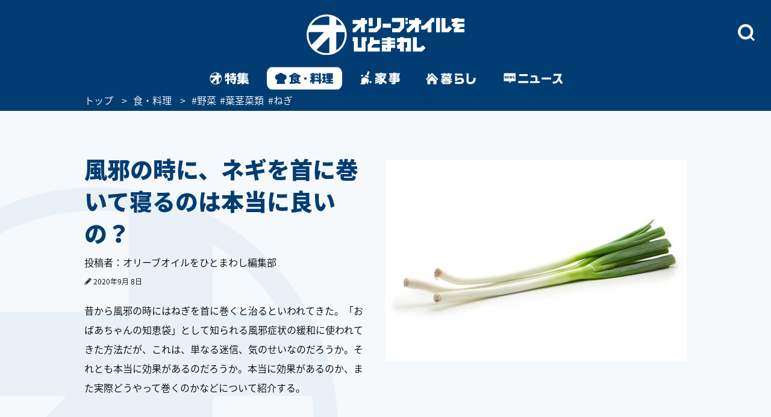

--- FILE ---
content_type: text/html; charset=utf-8
request_url: https://www.google.com/recaptcha/api2/aframe
body_size: 112
content:
<!DOCTYPE HTML><html><head><meta http-equiv="content-type" content="text/html; charset=UTF-8"></head><body><script nonce="aipsucHBxcx5L4G8JOS8Eg">/** Anti-fraud and anti-abuse applications only. See google.com/recaptcha */ try{var clients={'sodar':'https://pagead2.googlesyndication.com/pagead/sodar?'};window.addEventListener("message",function(a){try{if(a.source===window.parent){var b=JSON.parse(a.data);var c=clients[b['id']];if(c){var d=document.createElement('img');d.src=c+b['params']+'&rc='+(localStorage.getItem("rc::a")?sessionStorage.getItem("rc::b"):"");window.document.body.appendChild(d);sessionStorage.setItem("rc::e",parseInt(sessionStorage.getItem("rc::e")||0)+1);localStorage.setItem("rc::h",'1768633872758');}}}catch(b){}});window.parent.postMessage("_grecaptcha_ready", "*");}catch(b){}</script></body></html>

--- FILE ---
content_type: text/javascript
request_url: https://fam.adingo.jp/fluct-one/olive-hitomawashi/sp/o.js
body_size: 4296
content:
!function(){"use strict";var e=function(){function e(){this.adds=[]}return e.prototype.draw=function(e){var n=.001;return n>e?n:Math.random()*(e-n)+n},e.prototype.maxDraw=function(){return this.adds.reduce((function(e,n){return e+n.ratio}),0)},e.prototype.add=function(e,n){e<=0||this.adds.push({ratio:e,callback:n})},e.prototype.run=function(){for(var e=this.draw(this.maxDraw()),n=0,t=0,r=this.adds;t<r.length;t++){var o=r[t];if((n+=o.ratio)>=e){o.callback();break}}},e}(),n=function(e,t){return(n=Object.setPrototypeOf||{__proto__:[]}instanceof Array&&function(e,n){e.__proto__=n}||function(e,n){for(var t in n)Object.prototype.hasOwnProperty.call(n,t)&&(e[t]=n[t])})(e,t)};function t(e,t){if("function"!=typeof t&&null!==t)throw new TypeError("Class extends value "+String(t)+" is not a constructor or null");function r(){this.constructor=e}n(e,t),e.prototype=null===t?Object.create(t):(r.prototype=t.prototype,new r)}function r(e,n,t,r){return new(t||(t=Promise))((function(o,i){function c(e){try{a(r.next(e))}catch(e){i(e)}}function u(e){try{a(r.throw(e))}catch(e){i(e)}}function a(e){var n;e.done?o(e.value):(n=e.value,n instanceof t?n:new t((function(e){e(n)}))).then(c,u)}a((r=r.apply(e,n||[])).next())}))}function o(e,n){var t,r,o,i,c={label:0,sent:function(){if(1&o[0])throw o[1];return o[1]},trys:[],ops:[]};return i={next:u(0),throw:u(1),return:u(2)},"function"==typeof Symbol&&(i[Symbol.iterator]=function(){return this}),i;function u(i){return function(u){return function(i){if(t)throw new TypeError("Generator is already executing.");for(;c;)try{if(t=1,r&&(o=2&i[0]?r.return:i[0]?r.throw||((o=r.return)&&o.call(r),0):r.next)&&!(o=o.call(r,i[1])).done)return o;switch(r=0,o&&(i=[2&i[0],o.value]),i[0]){case 0:case 1:o=i;break;case 4:return c.label++,{value:i[1],done:!1};case 5:c.label++,r=i[1],i=[0];continue;case 7:i=c.ops.pop(),c.trys.pop();continue;default:if(!(o=c.trys,(o=o.length>0&&o[o.length-1])||6!==i[0]&&2!==i[0])){c=0;continue}if(3===i[0]&&(!o||i[1]>o[0]&&i[1]<o[3])){c.label=i[1];break}if(6===i[0]&&c.label<o[1]){c.label=o[1],o=i;break}if(o&&c.label<o[2]){c.label=o[2],c.ops.push(i);break}o[2]&&c.ops.pop(),c.trys.pop();continue}i=n.call(e,c)}catch(e){i=[6,e],r=0}finally{t=o=0}if(5&i[0])throw i[1];return{value:i[0]?i[1]:void 0,done:!0}}([i,u])}}}var i=function(e){function n(n){var t=this.constructor,r=e.call(this,n)||this;return r.name=t.name,Object.setPrototypeOf(r,t.prototype),r}return t(n,e),n}(Error);!function(e){function n(){return null!==e&&e.apply(this,arguments)||this}t(n,e)}(i),function(e){function n(){return null!==e&&e.apply(this,arguments)||this}t(n,e)}(i);var c="isAdxInstDisplayed";function u(e,n,t,r){var o,i,u,d,l,f,p;void 0===n&&(n="adingo_fluct"),void 0===t&&(t=!1),void 0===r&&(r={referrer:document.referrer,href:location.href,innerWidth:window.innerWidth,ua:navigator.userAgent});var h=n+"_adingo_fluct_frequency_display_count",v=n+"_adingo_fluct_frequency_excursion",g=null!==(o=e.frequency_interval_hour)&&void 0!==o?o:0,m=parseInt(null!==(i=a(h))&&void 0!==i?i:"")||0,y=null!==(u=e.excursion_count_interval_hour)&&void 0!==u?u:1,_=parseInt(null!==(d=a(v))&&void 0!==d?d:"1")||1,x=null!==(l=e.avoidAdxInstSkipCount)&&void 0!==l?l:0;if(e.frequency_interval_hour&&e.frequency_interval_hour>0&&(null!==(f=e.frequency_count)&&void 0!==f||(e.frequency_count=1)),e.referrers){var w=e.referrers.find((function(e){return r.referrer.match(e)}));if(t&&console.log("include referrers",w),!w)return!1}if(e.excludeReffers){var b=e.excludeReffers.find((function(e){return r.referrer.match(e)}));if(t&&console.log("exclude referrers",b),b)return!1}if(e.urls){w=e.urls.find((function(e){return r.href.match(e)}));if(t&&console.log("include urls",w),!w)return!1}if(e.excludeUrls){b=e.excludeUrls.find((function(e){return r.href.match(e)}));if(t&&console.log("exclude urls",b),b)return!1}if(e.device){var S=!1;if(S=e.deviceWidth?r.innerWidth<e.deviceWidth:!!r.ua.match(/iPhone|Android.+Mobile/),t&&console.log("device",e.device,S?"SP":"PC"),S&&"pc"===e.device)return!1;if(!S&&"sp"===e.device)return!1}if(e.os){var A=navigator.userAgent,j="";if(/android/i.test(A)&&(j="android"),/iP(hone|(o|a)d)/.test(A)&&(j="ios"),t&&console.log("os",e.os,j),""===j)return!1;if("android"===j&&"android"!==e.os)return!1;if("ios"===j&&"ios"!==e.os)return!1}if(e.excursion_count){var D=_>=e.excursion_count;if(t&&console.log("excursion_count",D),!D)return y&&s(v,_+1,y),!1}if(e.frequency_count){D=m>=e.frequency_count;if(t&&console.log("frequency_count",D),D)return!1}if(e.avoidAdxInst){var E="isAdxInstSkipCount",I=parseInt(null!==(p=sessionStorage.getItem(E))&&void 0!==p?p:"")||x,k="true"===sessionStorage.getItem(c);if(window.addEventListener("hashchange",(function(){"#google_vignette"===location.hash&&(sessionStorage.setItem(c,"true"),sessionStorage.setItem(E,I.toString()))})),t&&console.log("adx displayed",k),k){var N=I-1;sessionStorage.setItem(E,N.toString())}if(k&&I<=0)return sessionStorage.removeItem(c),sessionStorage.removeItem(E),!1}if(e.customFunction){var O=e.customFunction();if(t&&console.log("customFunction",O),!O)return!1}return e.frequency_count&&g&&s(h,m+1,g),e.excursion_count&&y&&s(v,1,y),!0}function a(e){var n=null,t=e+"=",r=document.cookie,o=r.indexOf(t);if(-1!==o){var i=o+t.length,c=r.indexOf(";",i);-1==c&&(c=r.length),n=decodeURIComponent(r.substring(i,c))}return n}function s(e,n,t){var r=36e5*t,o=new Date;o.setTime(o.getTime()+r),document.cookie=e+"="+encodeURIComponent(n)+"; path=/; expires="+o.toUTCString()}var d=void 0;function l(){return r(this,void 0,void 0,(function(){var e;return o(this,(function(n){return d?[2,d]:(e=function(e){if(function(e){return e.top!==e.self}(e))return e;try{var n=e.document.createElement("iframe");return n.src="about:blank",n.style.display="none",e.document.body.appendChild(n),n.contentWindow}catch(e){return null}}(window))?[2,new Promise((function(n,t){var r=window.frameElement?window.top.document:document,o=e.document.createElement("script");o.async=!0,o.src="https://www.datadoghq-browser-agent.com/datadog-logs-v4.js",o.onload=function(){e.DD_LOGS.onReady((function(){e.DD_LOGS.init({clientToken:"pubf9159ed47a5e0d4d8ca1f19377f88a35",site:"datadoghq.com",service:"ojs",forwardErrorsToLogs:!1,sampleRate:100,version:"687bc17",env:"prod",beforeSend:function(e){e.view.url=r.location.href,e.view.referrer=r.referrer}});var t=e.DD_LOGS;n(t),d=t}))},o.onerror=function(){t(void 0)},e.document.head.appendChild(o)}))]:[2,Promise.reject(void 0)]}))}))}var f=function(){function e(){}return e.prototype.logger=function(e,n,t){l().then((function(r){switch(e){case"Error":return r.logger.error(n,t);case"Warn":return r.logger.warn(n,t);case"Info":return r.logger.info(n,t);case"Debug":return r.logger.debug(n,t)}})).catch((function(){console.error("datadogにログを通知できませんでした ["+e+"]: "+n,t)}))},e}();var p=new(function(){function e(){this.isDebugMode=!1,this.datadog=new f}return e.prototype.setDebugMode=function(e){this.isDebugMode=e},e.prototype.error=function(e,n,t){void 0===t&&(t=100),this.log("Error",e,n,t)},e.prototype.warn=function(e,n,t){void 0===t&&(t=100),this.log("Warn",e,n,t)},e.prototype.log=function(e,n,t,r){var o;this.isDebugMode&&(this.writeLogWithLevel(e,n),this.writeLogWithLevel(e,JSON.stringify(t))),0!==(o=r)&&100*Math.random()<=o&&this.sendToDatadog(e,n,t)},e.prototype.sendToDatadog=function(e,n,t){this.datadog.logger(e,n,t)},e.prototype.writeLogWithLevel=function(e,n){switch(e){case"Error":return console.error(n);case"Warn":return console.warn(n);case"Info":return console.info(n);case"Debug":return console.debug(n)}},e}());function h(){return u({referrers:["https://www.olive-hitomawashi.com"],excludeUrls:[/\/content-(\d*)-(\d*)\.html/,/\/(\d*)-(\d*).html/]})}function v(){!function(e,n){var t,r,o;void 0===n&&(n=null!==(t=document.body)&&void 0!==t?t:document.head);var i=(new DOMParser).parseFromString(e,"text/html"),c=null===(r=i.head)||void 0===r?void 0:r.children,u=null===(o=i.body)||void 0===o?void 0:o.children,a="boot-target-script-"+(new Date).getTime();Array.prototype.forEach.call(i.getElementsByTagName("script"),(function(e){e.className=a})),Array.prototype.forEach.call(c,(function(e){return n.appendChild(e.cloneNode(!0))})),Array.prototype.forEach.call(u,(function(e){return n.appendChild(e.cloneNode(!0))}));var s=Array.prototype.slice.call(n.getElementsByClassName(a)),d=[];s.forEach((function(e){var n=self.document.createElement("script"),t=e.getAttribute("src");n.type=e.type,t?n.src=t:n.innerHTML=e.innerHTML,n.async=!1,d.push({s:n,original:e})})),d.forEach((function(e){var n,t=e.s,r=e.original;null===(n=r.parentNode)||void 0===n||n.replaceChild(t,r)}))}('\n\x3c!--  下記タグ群を広告を挿入したい位置に記載してください  --\x3e\n<link rel="preload" as="script" href="https://pdn.adingo.jp/p.js">\n<link rel="preconnect" href="https://sh.adingo.jp" crossorigin="use-credentials">\n\n\x3c!--      fluct ユニット名「fluct-unit-1000251842-1」     --\x3e\n<div class="fluct-unit-1000251842-1"></div>\n\n\x3c!--      fluct グループ名「オリーブオイルをひとまわし（ゼネラルリンク）（スマホ）_300x250_Web_オーバーレイ_インタースティシャル_A（Yなし/IOS/P）」      --\x3e\n<script type="text/javascript" src="https://pdn.adingo.jp/p.js" async><\/script>\n<script type="text/javascript">\n  var fluctAdScript = fluctAdScript || {};\n  fluctAdScript.cmd = fluctAdScript.cmd || [];\n  fluctAdScript.cmd.push(function (cmd) {\n    cmd.setGamTargetingMap(\'%%PATTERN:TARGETINGMAP%%\');\n    cmd.requestAdByGroup("1000154912")\n      .display(".fluct-unit-1000251842-1", "1000251842")\n      .onRendered(function(res) {\n        var btn = res.componentMap.closeButton;\n        var minBtnSize = 25;\n        if (btn.height > minBtnSize) return;\n        btn.height = minBtnSize;\n        btn.width = minBtnSize;\n        btn.style.height = minBtnSize + \'px\';\n        btn.style.width = minBtnSize + \'px\';\n      });\n  });\n<\/script>\n',document.body)}try{!function(){var n,t;if((n=document.getElementsByName("cXenseParse:dlc-olive-category").item(0))&&"趣味"===n.content)u({device:"sp",os:"android"})?h()?document.write('\n\x3c!--  下記scriptタグをheadタグ内に記載してください  --\x3e\n\x3c!--      fluct グループ名「オリーブオイルをひとまわし（ゼネラルリンク）（スマホ）_300x250_Web_オーバーレイ_インタースティシャル_A（Yあり/AND/F）」      --\x3e\n<script type="text/javascript" src="https://cdn-fluct.sh.adingo.jp/f.js?G=1000154909"><\/script>\n\n\x3c!--  下記scriptタグを広告を挿入したい位置に記載してください  --\x3e\n\x3c!--      fluct ユニット名「オリーブオイルをひとまわし（ゼネラルリンク）（スマホ）_300x250_Web_Android_オーバーレイ_インタースティシャル_A（Yあり/AND/F）」     --\x3e\n<script>\nwindow["adingo_fluct_back_opacity"] = 1.0\n<\/script>\n<script type="text/javascript">\nif(typeof(adingoFluct)!="undefined") adingoFluct.showAd(\'1000251839\');\n<\/script>\n'):((t=new e).add(100,(function(){return document.write('\n<script type="text/javascript">\nvar adstir_vars = {\n  ver: "4.0",\n  type: "interstitial",\n  app_id: "MEDIA-32c44042",\n  ad_spot: 7\n};\n<\/script>\n<script type="text/javascript" src="https://js.ad-stir.com/js/adstir.js"><\/script>\n')})),t.run()):u({device:"sp",os:"ios"})&&(h()?document.write('\n\x3c!--  下記scriptタグをheadタグ内に記載してください  --\x3e\n\x3c!--      fluct グループ名「オリーブオイルをひとまわし（ゼネラルリンク）（スマホ）_300x250_Web_オーバーレイ_インタースティシャル_A（Yあり/IOS/F）」      --\x3e\n<script type="text/javascript" src="https://cdn-fluct.sh.adingo.jp/f.js?G=1000154910"><\/script>\n\n\x3c!--  下記scriptタグを広告を挿入したい位置に記載してください  --\x3e\n\x3c!--      fluct ユニット名「オリーブオイルをひとまわし（ゼネラルリンク）（スマホ）_300x250_Web_iOS_オーバーレイ_インタースティシャル_A（Yあり/IOS/F）」     --\x3e\n<script>\nwindow["adingo_fluct_back_opacity"] = 1.0\n<\/script>\n<script type="text/javascript">\nif(typeof(adingoFluct)!="undefined") adingoFluct.showAd(\'1000251840\');\n<\/script>\n'):v())}()}catch(e){p.error(e.message,function(e){return{message:e.message,name:e.name,description:e.description,number:e.number,fileName:e.fileName||e.sourceURL,lineNumber:e.lineNumber||e.line,columnNumber:e.columnNumber,stack:e.stack}}(e))}}();


--- FILE ---
content_type: image/svg+xml
request_url: https://www.olive-hitomawashi.com/common/images/sp_gnav_kaji_on_v2.svg
body_size: 62755
content:
<?xml version="1.0" encoding="utf-8"?>
<!-- Generator: Adobe Illustrator 24.1.2, SVG Export Plug-In . SVG Version: 6.00 Build 0)  -->
<!DOCTYPE svg PUBLIC "-//W3C//DTD SVG 1.1//EN" "http://www.w3.org/Graphics/SVG/1.1/DTD/svg11.dtd" [
	<!ENTITY ns_extend "http://ns.adobe.com/Extensibility/1.0/">
	<!ENTITY ns_ai "http://ns.adobe.com/AdobeIllustrator/10.0/">
	<!ENTITY ns_graphs "http://ns.adobe.com/Graphs/1.0/">
	<!ENTITY ns_vars "http://ns.adobe.com/Variables/1.0/">
	<!ENTITY ns_imrep "http://ns.adobe.com/ImageReplacement/1.0/">
	<!ENTITY ns_sfw "http://ns.adobe.com/SaveForWeb/1.0/">
	<!ENTITY ns_custom "http://ns.adobe.com/GenericCustomNamespace/1.0/">
	<!ENTITY ns_adobe_xpath "http://ns.adobe.com/XPath/1.0/">
]>
<svg version="1.1" id="レイヤー_1" xmlns:x="&ns_extend;" xmlns:i="&ns_ai;" xmlns:graph="&ns_graphs;"
	 xmlns="http://www.w3.org/2000/svg" xmlns:xlink="http://www.w3.org/1999/xlink" x="0px" y="0px" viewBox="0 0 200 147"
	 style="enable-background:new 0 0 200 147;" xml:space="preserve">
<style type="text/css">
	.st0{fill:#FFFFFF;}
	.st1{fill:#013D73;}
	.st2{display:none;}
	.st3{display:inline;}
	.st4{display:inline;fill:#FFFFFF;}
	.st5{fill:none;stroke:#FFFFFF;stroke-linecap:round;stroke-linejoin:round;stroke-miterlimit:10;}
	.st6{fill:none;stroke:#FFFFFF;stroke-width:1.5;stroke-linecap:round;stroke-miterlimit:10;}
	.st7{enable-background:new    ;}
</style>
<switch>
	<foreignObject requiredExtensions="&ns_ai;" x="0" y="0" width="1" height="1">
		<i:aipgfRef  xlink:href="#adobe_illustrator_pgf">
		</i:aipgfRef>
	</foreignObject>
	<g i:extraneous="self">
		<rect class="st0" width="200" height="147"/>
		<g>
			<path class="st1" d="M67.73,110.25h-2.58v-6.29h12.48v-1.62h6.25v1.62h11.65v6.29h-2.58v2.51H82.4c1.2,1.82,1.75,2.96,2.65,5.29
				l3.47-4.47h6.67l-6.77,8.04c2.1,2.75,4.78,4.67,7.73,5.6v5.74c-3.33-0.14-8.25-3.27-10.65-6.8c-0.14,5.77-2.2,7.9-7.63,7.84
				h-2.61v-4.88c-3.37,1.65-6.7,2.68-10.76,3.3v-5.19c4.74-0.38,10.24-2.47,15.43-5.95l-0.21-0.89c-5.84,3.37-10.48,5.12-14.98,5.67
				v-4.26c4.78-0.89,9.28-2.65,13.71-5.43l-0.41-0.72c-4.81,2.72-9.49,4.43-13.3,4.88v-4.64c4.67-0.65,6.98-1.41,9.66-3.13h-6.67
				V110.25z M89.69,109.05v-1H71.06v1H89.69z M77.45,128.98c1.89,0.03,2.3-0.38,2.61-2.75c-1.82,1.27-2.68,1.79-4.47,2.75H77.45z"/>
			<path class="st1" d="M116.54,120.05v-1.03H105.5v-2.89h11.03v-0.96h-9.73v-6.91h9.73v-1.07h-11.82v-3.44h11.82v-1.79h5.84v1.79
				h11.96v3.44h-11.96v1.07h10.17v4.26c-0.07,2.06-0.69,2.65-2.89,2.65h-7.29v0.96h10.59v3.92h2.27v3.47h-2.27v0.96
				c0,2.3-1.07,3.2-3.78,3.2h-6.8v2.54c0,2.3-1.24,3.47-3.68,3.54h-7.63v-4.78h5.46v-1.31H105.5v-3.2h11.03v-0.96h-12.75v-3.47
				H116.54z M116.54,112.45v-1.37h-4.3v1.37H116.54z M126.54,112.45v-1.37h-4.16v1.37H126.54z M127.33,120.05v-1.03h-4.95v1.03
				H127.33z M127.33,124.48v-0.96h-4.95v0.96H127.33z"/>
		</g>
		<path class="st1" d="M89.66,45.89c0,0-23.27,5.37-19.2,26.15S58.25,89.95,58.25,89.95s27.64,9.42,38.4,0.13s11.05-18,11.05-18
			v22.1c0,0,18.29-14.21,11.05-32.99c-1.35-3.47-3.3-5.47-3.3-5.47L89.66,45.89z"/>
		<path class="st1" d="M115.3,50.86l-20.87-7.94c-1.04-0.39-1.57-1.51-1.18-2.49l2.94-7.49c0.38-0.98,1.54-1.45,2.57-1.06
			l20.87,7.94c1.04,0.39,1.57,1.51,1.18,2.49l-2.94,7.49C117.49,50.78,116.34,51.25,115.3,50.86z"/>
		<path class="st1" d="M75.39,43.76c-0.58,0-1.11-0.31-1.38-0.8l-2.05-3.65l-3.7-1.96c-0.51-0.27-0.82-0.79-0.82-1.35
			c0-0.56,0.31-1.08,0.82-1.35l3.74-2l2.01-3.61c0.28-0.49,0.81-0.8,1.38-0.8c0.58,0,1.11,0.31,1.38,0.8l2.05,3.65l3.7,1.96
			c0.51,0.27,0.82,0.79,0.82,1.35c0,0.56-0.31,1.08-0.82,1.35l-3.74,2l-2.01,3.61C76.5,43.46,75.97,43.76,75.39,43.76z"/>
		<path class="st1" d="M133.17,85.94c-0.66,0-1.27-0.35-1.59-0.92l-2.35-4.18L125,78.61c-0.58-0.31-0.94-0.9-0.94-1.55
			c0-0.64,0.36-1.24,0.94-1.54l4.29-2.29l2.3-4.13c0.32-0.57,0.92-0.92,1.59-0.92s1.27,0.35,1.59,0.92l2.35,4.18l4.24,2.24
			c0.58,0.31,0.94,0.9,0.94,1.54c0,0.64-0.36,1.24-0.94,1.55l-4.29,2.29l-2.3,4.13C134.44,85.59,133.83,85.94,133.17,85.94z"/>
		<path class="st1" d="M125.03,12.01l-7.94,20.87c-0.39,1.04-1.51,1.57-2.49,1.18l-7.49-2.94c-0.98-0.38-1.45-1.54-1.06-2.57
			L114,7.68c0.39-1.04,1.51-1.57,2.49-1.18l7.49,2.94C124.96,9.82,125.43,10.97,125.03,12.01z"/>
	</g>
</switch>
<i:aipgf  id="adobe_illustrator_pgf" i:pgfEncoding="zstd/base64" i:pgfVersion="24">
	<![CDATA[
	KLUv/QBY9FMD2inzo0ywEmDOAKq6O6U/pT+lh5gyZCMiIiIiIiKirqqSG79diuP9HdlltqRdpjBH
Nvd3a6hATXuKiAwjxFSStqfeu8scFrBANXZ2tp3Bn+IC8gmyCmoKORRUyFWgQm7WvrMsf7552tE0
5enIy1mW31YW32Ry+75xTJaNb03zuR3fmm5r2B1vsXGW5V52f+69ux9/+uuxpbE3d5xluURLM0V9
mqapN0fO3Tc2yhLquY0Ax7FRlsC6NczGMZyMluNRliDHbe3WQKDpdpZlHD3KEl4YC7d0DMbNYJgd
6Vk2u7N4lsdeMc2Um2sn9G0+J1oii2/jLUaSJQoJvvfWNs3dW7331oSEZt1X87k1rDFdOobdL4a/
9PRJaF/ZfVcIlKnzcY4qfSHN13lIwwnVNDvi76th5Y8KRcNwqBqOPR8VitNg9kS3r+zWL47URmBR
psQFkt9CK6LrlqY17Qtj6zmWJXTIOuZyJN/Cy8K+CJV5w7FLa+dPQvvKtzj2ye4bq2F3luc2QiyX
6MnPE45jLYqeXY+EVgaHfE/RcuQ/PesazUVPU44h0nPzvu3KPfqh5+Z/5L5EabBbo12YVbUR3Jp9
21+p2RpVz9rRrB3FYLamXQ4NdkFoXRVa0mBNG2M9Jeu+7OfWMGu+bOzjtQun6lk78v+bMZfTvjAW
ghOa2xoO0e2NdXjZWDyKxZyaBb0tSvItQNBwDAB3jkG9Rr0vzhPS2CQS2vprYfetcfHs2+/brh4X
r+/brp9zNEX/qZ61o5J3s8dYufQ3p3l2/5nj+PWc6C9n7aitJXTqGs09/c/7Rtka5ZK586cs0e+P
PGWtJMQbEFpX5fqoUJ9Ejk1fS2NxNJgd1Ti5xpXKr0a3pC8NaXb/6rn9OBQkqMEOHFBhByEogQ9W
MAMdTEjoT+bOtG9CDG5nVqZhdq6/NKSp3deFsbWEFuJrI8wt3c4mjordmn1xN5f+5lZm5S+F0b4a
F9tiMWxrX9jX1uwb0+73cR7SAMCd25pmT19c4zRfSCP5Fmw0e4tlWsbKoyvLTvdl3zhWtjPt45//
35y//qG97HP8xrGP/dKQhm1njRzP65d8CzxFUbPkZa98ffdtnqn505+e3OTod5ol979EPTd55ds9
5efoe69853lub4MKOQlUyMEghBwLKOQ+ztFupuZolrz77rnJK9/uZ/nTP/Kz8p3nyD/v3DTTv8uP
mvyb6LnPMf3OklNkbR1r3xZVvzh21nJkMxvD6llDh9D+z3M0z41+fnPUNrOk7dDK4pgLp8gv5B8C
KmjABhVyIAghd9KYOO9w7NYuHZsknwvsvFMM8banGnZjk0/5OZbod57cBXaezJGyNStj6/bGQZi1
sRkXo3g9a0e3uK5jGK+lJzf//j/9fuy/lCBhT5gAAggv257ImPvSHIQZ3esWVbcotmY57SvfWNoS
wRLBcotrGhdz0TCkfWGsO7MRuKy1xeIXjmGHukXNbATuwm4sTMPvTQLuZSMs0DMbwUXDkFaeULey
GK7hEPl1uJ1lr1uLTWDnWUO3NQ7mznXNVlpZDL83CZJvoZXFDiPSiqzVMjfiPLnEBdY1mtuCJMQb
OZ5X10eF2uM2JS6w8ywf6QI7j61ZTiqDO66yl72m3VG6MXVezNR5nQeAFczU1nX7siYZ3KlhlzXx
3s/+fWqWaJqm5//89L9vM+X7RP3n5k/3Lnt6ouP+ym6i26f75LxMezruzjvx3Xmlb7/yzUVRHKBC
LgUVcicwQIXcRMnPWCuhQ3Yeyb/NP4tvfw3fZkvv63pImawEtxE6LZ16X9dTuzgZHK/1zJrIr/MW
vm9B5tJw6I3jDfntCewr0y5H8tFgd65R5BeWZanz3pJ0HuULJV/nfQvfrOWQnSdbfatve7JvU0x8
pG/zD4Tvj/uz+PjX8PHOm7D6dudpVp9H0/3LPu6P//LsJmp+3lO/97g/X3be+0fRM93c73F/fO/T
m+b3KVqiftyf5yVanh39qXmmHx33xzvv9O3PImtlcxxrT3XsQH6Wb8LMwrFbx1wO2XmUufT2zqN8
5Bd27vfpWyWnwSRCvjx9a/fekrSv6yG/sJXQjpKwbunZrPS1tniuUTGXZje2GFujXphLuyry451H
+cjwg122ts5t/boeUkN2HuVrb6wD+YVo5x8cwxpJ51k+GIQYFpGdR7fvhBpVz5p0929/e2/+lf3b
H5d0XkihQq5ChVwOQshBIIScDELInaBCjgIVciEIITeBCrkTVMi5IIQcCirkUhBCTtJ5oQzuuNDx
C0l+Sjqv8oW9n2ZvdbP3lvdlb/Xf+e8tv83e6v33lve/t/ruLV/61keGcyubS9/c0liYJX2Vigzu
uP6trekJqPaNufXseW8FQHWj3TeG3Sag2gjuqFbSMrh9I6hwAPi9t1Imj6E09azBVci1mjXBJdQX
tjJbQ30yGBfLt3htaxeH+uZWBruzWs2a3jiGkHyh72spggq3qTtveOMY4qvRuHnzxdyazM40933Z
lYa5o1qsZkFAzXHtyjofPLd1zUZw61gr03O7qluYfU0TcOs3szD7miRfuPrdWyW/e4TPe0uC373l
+8fv3rrN8azlSL7wa2f29YSyy46SLyx9b/HeW2bpW5z31srv3prgu7dK3lt+9xbN796SfGEday1g
pU/WAsCd4zrWqiSdF8/gkIyL5w/s0nCvyYU6dB4NdmvYnU1w7OByfRlXtyha/MazCXZpLV3D7e0W
rzK4A4KdhyKNe5NWV+dwW9fs63GlveTo5+aZpj3dPeV8oyP69VPmzh/XmfLKx8tescAuzZ1LLY01
gWDnnSC0rgpu5RJHff9SFOVfmpb8Q9HPP276PvLvl73vjvoyLcvR8/I7S+7R0vOednP0vqtiCLiV
S66UntsJ7OiGc0Br3BvT7aluaTMLwdnXwz/L28piUmp+Frp24dTcvrjT3mWJqmeN67dw7PBZQGjd
CG0/Tc93iqYp/2M/+8dL09yoeaYp96M/0Y+bZT97uffuf0zTXvn8Pn/p03PvjZpj+V/3j2n//oii
bc2+8q2FcHnzK83/nWjlK03/WWjbzN7keA4pYFAhV4IKORmEkLNBhZwKKuQOUCFHgxByMwghp4IK
uQnJ/iybz+mz0DTYresW1dLYW8h1fpaWxtIpl0d3+VnmFnbDOcheF7dxdR7S8K9mb3PsaV/X4/oh
Ddh5thj7bj4Q4vdtWR9bwy2NJX0wO2H9LPQcv/FK020snk013N5wsZgDgp3Hd2pu8/ypR80RLfln
+s755ik/y7Hkm3/puU/vtz8/L8eTbk8uCAQ7Ly359/nmH7p95dufRUK8ocGuDMbFGxDsPI96k3+W
FgAuTbMRYJak+dJt6fzbfXdyd9L8LG3NcuDYDWkR6LFHcMGxy7Vgba4ILExzybTks7Rv7UKAYOeF
ki9kYVb0UdgbOwE3syTJZ5ljDwh2Xh/5WPbPAscuPbcqFxrSgGDn7bHsX3iSzHHNzjWNe9/Q91nm
uGbbeQXBzvv26CstLJZpKigTAwypKglfp0j2YArjPePBIpI8WDBeJIscDxbRriEwfoJzNdzE2fVR
xYaL9OFxDRwTYaPb3XCDNEhEHNMAGS0PD3beQ8Qh4auhgWPEh/rya44Ew2rw2Q5ZhGDnsT68RlP0
miPBkB4sGDEE6UgwIYtPqoKd1+hIMJ8KSxVDdLypORLMyfKSS9dq00MPo9WaVm+mjyqCMLVog6Po
YOeBaCCw82ISRQXR1LrD+KgiqMJabTrYeb3PqK132Ihsz6htRsHOi+Bcn4yjdon0Rkq6RDoDdol0
HGrrvP6ReSImVfzMqUukb06sjNpUUZRsKKpvSCU2/aLDVPGBdGG5iHGN5KQG2/AwSofiYS9GDTbu
sIlxnW2R8lCSkFhmYOddtD6q2IGMpnaPnFaHyxSWKkLCV8rFthviaPmRaOHhOxWhqCPBiJ0JnqJw
Sl1qdSCij//QFB3eqZDXVgemsFSRhpGgyIPl8eoiMtuqjwqjPgskCoQK4zkrFgR5jUQcI3JKJ9yI
YnG4JP0wwblAG4S8QNuU+oA8TBU5dLwRI2AXlwQ7DwR/w76AmFTx4WFSWcGOqnpUSVpsJpwz8UnV
iYPT1kiQ09bIDR1vxB5bNBO+ObGgdSIi2zeIqZ8oJV0+hCvjbwyFdIn0U+kTSm2quNLxRkKByDam
4XVr+Cpoc+FmxqXUADuvdZRkOIcKT1F4Y4aEPBQGQ8p0tBgO07I/DZZVwlSkDXSYYOdtmqfBYpXy
JCIzcUi9C6IDApGdMg/oA1VSMBjeTwtnXjjAzgOhnjV/Pp/xqWCBneda8PDDYZbMjWdXKjyNVlja
Tg+YpPZpcox4hxo/InTFdIn0xkyaULrT0Ex4CLu4JNh5DhLDbORHCYNhnnGrC7kjMEoiMyiIbNvi
i3raVuT+LlGFsdpUkWGSuSgMXDghYUDIXBQGqkJFYUScOHxBNGGcFg9QqsokO4nITMLLCzeTLwYD
OJFYXriZ5EQoGPTNpZln8rZ5KIU2/TLPo0TykPEPrss8YxwYEpXsIQJshCwiNYo9a0uN2uOwaj0n
pXHpK1Z14ZqYUFR6hT2ZJgpWo4K2tkp8cXOodJL2N4uVQ0XsuGiL2smhEvrwYuHRkCotCHN1UUCj
ysadHxGTzaiSiWBYVRKGUUXtTLApiDlq0JXHHlE6l3BAK6rTYpqJRA1ajODUjIPLFDVo3BfFEcUW
0Y6GkGihDj10IkoZBiR0SqgcresPoiidMyzXQI0OkW3+8JwmDANNOI8NyKB4PA3aYaJZrkZYXC22
QpuBweLmhtYoxYqgGwYPiikYppnnsENkO/RQrxqQ1AGlN6o0TcA+PeFgGI1SGM8AATcp0B8fLJgQ
4844D0S2LSCjs8JTL9wMdh7ZcAEtiKmwbLDUFD1S8mgYDpPSkWDSuEXTGYhsg53nMR0txjjyVBwN
NHoeGQwgiRrp34G0IbU/SW2P0+QFdt58gci264arCBccJZQWy4kI3IxhMHzqBjvaDhEMEGpWLDor
rZmYw0yJ4eLBtT0riGi6OUyaHMHOexhrigkDZ2VBKzmEECWKXbbAzouoNS7XBIaJ0LwiKlQhZtSg
M15WbdFEOc9g570f8pOK+UiFymA0FM4xQlcR1V4nNg2glsMCxoXaNaWViVoVUYMGO49uLagdTmhW
ly3jzhPSBjvPfHDYTvoC1PididHOSHhsrQ5X2UYoU1JhsTbnaIOdJ58Q2SYxMidm4nlAJw+TTM8k
g6GUobURhwl2ngOO8kGpSBu4QHsa9AlE4dkUrHJhVqEeYOc5TLWTejbFBEYSgvyFm2fIGaElDYaY
NRGXIE+hob0Zgc2YRwVCKmaw89i6UXq/h6EiLiGyLa6kSzkxfsDOCx0aOsXMohdkb73gTdaitRph
oQjYeZnKJyXh+OyXRoMygQ6TEwHh2TXzdAE7zyE8nQ9T5mmQJtuzV6yyw4qwktoHOw==
	]]>
	<![CDATA[
	r0KiROiJpTfKFjfNIKdnCYPhI3LNkcOjYqwIWX7F+XlokSjmFr0wz/SIw4LI9vuxWLhAyw9KkyMO
HfmRgd4Uc808XWAOkW2ILa7oqtqD0mvrAm31VcKUvq5hQhSJ1gxBLzw80pEfzVGny9Oksoqr6QXa
Ns5XRRLd6TISMakOdLwRIWQSWfV17eHh6RLC+KgiIx358fbxISNmOYQMj00VGSiLGoWR6bQqjIkD
Q8gojTGRQfJ0CqMGO09mCGV1tDDDTpqMID7WIhQeijAgPlXxSdXY9FVRwrqQu2RtKgwIixqFsSto
haHCoCqMccskDPXiIzIaJBIig6X7PNMjkdxg51mUHQZPCqKipGG0PrN1Zm2+0Ue4eylcGb8D00z4
reGrogRVkruTdoXBWZEoDJQFJzLG2StkfEgMIaOGkBWGaVGjMMDOQyMaI4MzMEJGzTxdxK6y9ozD
Xk4OkO2TzjibGgLjFx685YGh7CSR3L6uYcQKSSQ3CVNhxPP1VRGUxbGW89FQaEVpyM/ydV4toYXg
PKRZWIBBIMQ11Fp7OCbJt1CzsHiOacoYjkkl7o3BIRN3Z24Nt7IQvXIewzS9myzu4XNzAjt/+Ouy
MOyGq0G0NTu3cPvh7hoB4dbsqYZjD7fNLGluORy7E9j5Y0K0dKrL4Hh1a7rl9PZ1ISaw88f8fcLJ
FdFg1zbHINSz5hbPnhE/3dwZgrbNLInWnkItjTVtXB6OqeQhDZfdOUa3nBAGkCMAhdwEKOQ8QCHn
AAo5DiSABzOg8AMIhJBjAYVcBCjkKAwg1wIKuRSggEKuARbgAQNmoIMFUMhJYAA/MIEEesACCi2g
kOsAhRwOKORMIIEe5OAGOigBhdwLQjhAhRwJQsiBIIScCFhAIXcCCjkUUMh9HDhEYQAFyMAPTCCD
HpSAQu5LAYXcAnCwgxAGkLsAhVwJKORYQCF3gAfsIAYe2IECQshdgELOAivYwQZyoAMSUMhVgELO
BBRyB6iQg0GF3Acq5EZQIbeCEHIIqJD7PBwTBELIpaBCTgQh5D7wyTI7Q+yZlcFsjeogtK4K1kbU
NOtxR7yeNSsEDELMaW/xXIvFcEzyrsyuNNitXVmHu29smtVwyOXhmDoPaTDAgh2swAQ+6IAGeLCB
A+zgm5DUalamtbSLBrsRYhIbQ7WvW4uQWbidza3pbSW4pu/bPaTxtBtrZxME56NCrSS0EB8Vqsfi
EZ9bUVzjZjTTR4XicQyWtbBb56NC9VnztbA7ksHsV8OtK2Pnz+YjzXgGh2Bxw/vylsbC7AuTXRu9
5xEWW8QtPbcR2nmExRYvy983jo2w2GJ/mu/jvG3fTSzmtDRuhMUWr1uPsjlWk9l3biPsCTVduzUs
tmhh9521stF2o/Vx1+p4wi023mJzbAa7LY2VR9uN5tLaebTdaHtmYaPtRptLWdu+sNF2o/Ht0b35
maap339EZ7N4tN1oMgxHjzU8e9sI7TvScjyb5Vc21vBss7QWHmn5tmcWdmEjLbPyLY7xd25lbI0e
adnXcBwbaXmkz5p9Z3VLj7Q800ZZQodjsVeO0RHal43Ro2zmEUbaKJtjAJjjmuy+sxj7wsb5jdVw
687xKJv7GcvzG4PFFvMbY2+1C6NZGCy2gGku3cpGWGxRi2MnNztqpunZx+3RGT3/afY0TU9z9Ogf
Z1k+AQ56gAEW7KAEFHI2qJB7QIWcCBBQIWcDGFQI48jpEf0h0yaMF63AlUjdwc5rVawQGhdn9ZbW
RceSeTxI35lgOB2czMFBVRyzUIJRzJ0FGWKWcXiZIE1EjcVxdiqmaBq+iOGAnedxeIhpMlumaBxY
m4hO3+NmBX3TiZnnC+Z0aXgAOw/svAvPgdDYLp8Pp8V5iBZWihikI+fIacER22ZdZYi6gBEb6ciP
DrTLKTf85Xho9xbiaEjNRYa7JlDnQSKxbdy2Y8mcRhaHiXp0412eW8NHrck0mdkTH6RprVTvR4VH
EgsVloq5Q4mhnTQD6p0NitNAsc6MD9KIMDWZGaE2ER0Ux/1Px6Gd1MHh8NpsGEyQBuy8jGmCNCnJ
RGE5aZh5rtnVpq+TynrTgJ3XqjagcozUfZ7rU0luzkOVUkFg51FisPNYp4gq8yIv4Iyt82I7Ktsq
8mJQGJR5DhmgFYnCkHlNhaF6TYWB8nQK42FTRUZJvqAwHik5wihV0ApjofEgRsgXFMbuLJlEVkOc
tekd7DzS5SF3Z+JKqaAP0rQJA4fWGjKJzhhh2c7oBLo4awwcSmOb03ZhjlBBaGoSrtihHaYqoi9S
M4FdXFJiwaQtV+zFdsDOg3FWb3HIkBnngcOYNR7sPNYMijMXq4gqM0M87pq58LQ6PGRdyC1eTO2G
YEoxTodJXxUdEhcYfJmt8+s0cly11kJm4or1EtXq8BkGa+TFp8lx9GAYMg0JDqVpMCdCHInFAoTm
9T/HQ5ExlTYwh94lh8TlRD/MOI+SA6EZMdBKGgeI4vLUSuarw4CoXZ7QRaTKtCp6V75mwmFSpWNs
qsjYY0xktB7gCkN93ZBRUUErDMpmEjJWT6cwHMaYyGClDRVGKJEQGQ0yl6d8RUZGIiEyHCJkhdFP
HMplkjHhGCmMr+CnD7lpGU3RW43ttYJUJ2mRPxWHr4qVseLDRYfJ5VMRESHSgJ3HSyq5d8zQwNmr
jBHB/iZDqiSjyuBK4bb4ol6otQr6qgiSoK+KEmPFh48X6cNnQF8Vt2q16S0K6KuiavGIjJ8eJXvX
t/ThIaaGS44NG7npitWmi7ZVbApRzYSDnRd5TUiwlCnGSS16gnaZSLEwMqQwaXK8UH0VgpJ6x2PK
NbnJGk3RGUadLiMyFVgn0oI4aWKNl+OhgFhLmpvKg53nshyI/xMLEF+mOsSTFG0IB/oNZEUxQiIO
2HmjWcykmdDGd3NaGREvWESESANaqTpiKWEhW3j1LrEKX/3BTzhXf+zR6+pxh6niKPFVccxIuH7E
V8VP6y427PSKCVxPvb8U4/CQBKdHfFUcLyBOBzuPEmGT4cL+iogQaehRfNP0CRYDJRF2iYzi1DiU
KdWcF1IiA+0g+YYgIb4qeT1UeyFTEaaUDoh6+wghs5hhp0B8VfQ2FIkUPSxy8wmJGAc7rwSK8d1X
MzY+fPVBqjx8VaxwGcbFB7AC1h2+KvaRCeJg590gJlXcDl8lHb4qcov8qTjExoqP6MA2Rh8eOtRC
j8qeXWijjKcoMHCdvOBNATtP9FVxZowWMrRMxWyLJkKX58XA8PCUlqaoZD65L06XSBctn9xxptXh
YfnJHXFEHK+xkcL40fEC7UqNpugPTlsjKxcsuSkykKtXbCtypxe2WAduS+TmJOuuDJaKDg+FQBIP
DqRwRInjBdqSiI/aEVmbvmeG0wt23gIo/FRc9kXjkqqxLg+1ToSE3rzgay41WH4iuSWQpHBnRiXk
adAesdXhnVYLipgkSFpeQqhXpOGDMoGbdwF9mFYgZPIYXziw80SRQwTDwYQz88UjVUOV/D1dbCJh
7KK5eEYajwSnptW2RG7XqersB1Y5zwyXh9wTDuhF7FyoC2LNPF1gDpQIHVFruLmCcee55lD6bIfY
8dmeCAjPVjHbszNlbEF8S5vOADuP9KGYMEwWzDxzYFC2R7fHhSohiamoio0kwoXaY4Nk3MYNxsPP
c0SCAuc6IyHKswXRdCtZfJZFKK4ulyT8uFQ4EvlJve5DDTUTyRylugC1HNIU1YrAzqs5vGwZ2khm
O10XI5RZkWttZISCbaAmVqEeFrOC1SBPHg0jrEOMhsRjAjNJ0RYUYXExGarRovk1nxThIRawQj7M
tAlDQ4qQFfQmeZFEl4fcpC19+HI0G8sRK1yt1lXEGjpEEeV4gcKJiGNSpVY5mu1Oq3XpVZdIr6gu
kZ7aPu0FtX08HRZ3mExhxWMmhphiiEntERNngsOZ6DHEJL44jyksR61ywUKxOCgWxwMI/Uw4dPbq
wQGlW1Ypq7UjiIeAiD39xiod5um2wCCOXNJYGNVWJQilRQs9p5VP48UqHebDBsKzSZmnQbNiBgM4
qX1SKbYgmiwPEwyGiVdOOUDoC8qor4qiiNysa2zcrGDnNUCYIE1m7khwIFgeCQ7rxECAHDPPa1tx
eWQWDTPH9Y+rH1dGbbXpK2tFjmtlXGd7lFhmqkukr6PEMtuz67NarVaSDWV2bYlltisXrYvWRSsC
4oA1WL6CDVeDbfDZ3iTlIjKbXERmu1cWNBMbHas+XvVJrSY2ug1tdLsnrUW7gmu8iZBEcvvQxbYe
7DwfutgWIvr40MW2+2b6qCjUChWPL9Be/c30UUVgCuM948Ei4l4kSywpjH+weJEspjANvuFGEuu2
5kgwveb0kEXIqGk0RZ85Ekyn1bq7ViBarcmJ5KEUei/a4Cg4Hlur02OISRU5MbiCF82Ec8KvmfB1
FSlZF3J36tgido1lr568THDzo3tSnc5WiRxOrJIluSVQwvHwMR8f14vjUIIO08Qg8uyR9TTC8p3A
SMLa79+EhgwG2ggLRbzMoghP58NhcssLN69C1sRqUUGoiaVy0BgHlNNQI13maa08a6QmM6aPiOGY
4iu+gJ0HgRIxHFRD6+BENJCblds4EBfXpWLujDY1mUGpPBKcczYxO0GfJsdz1OnyYbXpKzmus+1p
GCtkeRrGx5U1rsqVxEKRWGa7Vxp8tkkNtsGOpAZLITXY3+AXrYvWRSti1eCzLTa4zJJZMktmqSCs
VoevoKrV4es6qsQUq8Fj1SdWfdQUuNKeio0Wb6aP5AXaa8TxAu1I6GGMBwtGJItAxoNFJIeXFMaL
ZBFPYbxInjAeLBhcxrxIH97jGjjmIsU1NEREHOMbbg0ijpHTh6cbOCZkEdZoig52XqQjwawQSU0h
wYQsYJoiNMJoig5yrTb95Fo1WJv+wNQcggKifVK1g2jz+Xmktv6RNWBqtX9k9QRq+8hEj4f1rBqs
R/w0WO5lCkumsNRORcfLFJZaYXUqOjOFNVIWJjhXI2LSTDjExJmYSGAXl5whpowMMYGdx6pUeBpg
54Gd56qgFcbofJwkjL4JV8aXSU+O64mGferVpq8Xq01fG7bVhuVhH5W1+qTqOLs+K/gS6V9iKSWW
2ZZYZrviEunrajWhmC6R3kkNNiIiIuLRNtjSN/iMN/hsX7QiKCHfnUeuFU6rI3Janchsy6yPzPrI
rI+qWidqK7KgmXAyVbc7k0qlGijNhK/dRreb22jSRrc7VqUmIcRKhFEfGPWBUR9VFCEQmYXLvEB7
3S623S623RUX225/M31Qq09g56VGJr+hfq9/dP7/Oy/2/TdX/9PSLMuy81Zu8m+XaTnqo3Q9vclP
33kx0/vOi3m0n7zzVpP3zyy77yZa+nOnvHeTd97qd/mlaC97/x3t/+zd+9JvX3rzRL15mp238hJF
feo7b029L9Gz7LxYippl2Uv/O+/Gy++P5f+dj9DOO2/tZek/fnru/ZeaJvffp/1Dvw==
	]]>
	<![CDATA[
	71/3fuzd8+80+Xf683v+nf480ZJz/nXev3J/jp4l5/1DS877Hzv//rhL/vHSPHvqedr/6P3XS/91
/3HTfyX/3Pfuy6+jHfWc89N/6eanP3e6y7Lk3I/lyJf+RP949g/9/9x8d/Sno88/9HP+/ZN/fPcR
7/5DT/M007Tz1l+ipfef+c2089Yy/TiK9n2a3X+lT1Pv09KPTpOjp/9M33k5fv+Z5u4o576nqS9P
0/+0PM1efuhZcm+e59/9e5SjKNr7Njv3fi399yl6fm/6MzVLjnoT9d/pR1+O/LdRj+70/4+ipvfb
f5Sbqe8j9195bt55EasvlHwm77uX/PR8TD9+pj09TxQ1+elLbvrOi3Fze/797/tGy/L0aP9pifaz
LNG9P//O/s1d/rJ//p37886LlSU3N//M09zlmXq0RNHURHm6Oy+2z855yUtemmXJuVnylJe889ad
lv5zs+Tl5513236f/ExN1vNz/qG9e592npqed3M0fs5/581G6Ua375zz8Rm6OfrNsxzx00T3/mja
+d+j7vvJUc47b+b55p239r43R9OPpp03+njvvNWb6Xfu/VO0c/79s//P0xPlPOX8M1OfdvNE+Tmi
nHfeenI+/s637/zk329ummPv3Nz+d456XqYePTlPR6k3z/OXfUQ377zb2flnpmZq8s7DTU7T3OY+
fU+7eXJ+nqV5dt//CB1Rs/PWsTw/dG/+/RE9P5OXqd8l3/zz3vS9lz9NT89//zs9edp5ao7+ePI/
pmfK+ea88/Is9+j3+U/+t/djiXbe+sePfinKzW3ubaIfmv79T95RX6Io9yWKdt6oHNGROX6z81Z0
9J1/G+2dfyl6or//dDzPj/uNbnPknX+9lx0tUzNN05SP5+++RP2Y3j705GaZctSXfTQ5/8qz89je
Ow/Xea3m26W5S3PvdHN+es93mu5trp+Zmv4rzbPkPk1Hzj03y9T86O5/PM0vRdPRLHnnKO+8852m
fvyjcpt+9CXvvJu5T26i3hy93zs90W+eaMrHE/Vo6v0+T36OveRfT/ve+/xn2XfJ+5iOzMp3ruY+
0f3TtPdRaqLc7zTtPT3Lkf+9ucnNn3pz5H3EO2ryEj1Nc4+mOUJd3FXD7TzjYutod96699/p3yVH
ez/Pno6880br58u/f4mWY1nyzls/3nmKfpNzEx1RtPKdJz/5TtOz93OPf4Si3Bz7yTvv5nlHOUf9
WKIjs/Nuro8KNeu80bfN0XeildHZebfev/1xWvOVnQfC6tudp/l257nAzltI1bPGtb+Quz7Lxwml
RqQVWc+ajubjnQePvpB/NqiQE0EFSefBRt/+9v/293//0M6/9OQyuOMCVQHE4ktDW3j40PEC7V36
kJkHiDt8Vfwl7YNKUh+OQkivEqYMLZ9tg9EUXVJZVQpR9FVRrFMKWYtQ+NrKVMwmLKnZZjhnFUUV
JcrRbIewi0tWMv9CYpltlHzRTCT8tySijyqOFIhsX6jEsKHBhi4PuW8Nf9NCQBfiHz6q+Cm+Kjr2
SqQpVxiGDAQNzjgv6CZhelpN7rGh1eGjRjPh5ERNbobRw+qTqhGYZoEwsCSnIgHypDAe9iVKmg3G
2i7rg+WVCv80WD6mbBXHC7Q/DUaCvMSmUyaoS6RTVA2W0+pwyglG7tsIkW12BPMQq1hYMZnY9BTW
QGhk0WsBktKslkvK3CnyxCI36kDfTclj1tZZWNEujKUFvk64GArHR9gfMATGr0wcRlP0fTKNIxO5
cZWQifI1Ey6uprRmQXvieIF2T33IHbdYvULpJCfJkQQ7j2+w80IypEjAzqtFHh7+QgV2XsPy8OLX
TPgufUYfctOrS6RXVDwfMfMJLZ89UikiIkSa0aOOMJFOyagUE4tFIpFtCkmpbmQVxrfIcVxnlAaf
7Qnoqza6lYAiIMcLtOlWxfVZl0hv3R4sr0AzdTryI41DU23TDcLatoaVSgMRj8I1ldt29sQyONU7
TxWApwLiHrjxbixYq00PQx9yN1wNlocOyvoht6almfCwRHtgKM2LzYfvkSoTfVUceYoiEi8qRXiq
KZlEVkUOKoxv6Cw8vGihjPXKJUMMOIpOMa0UjEykR2KWKooXkdkOQV8Vxdai3RGQpJxZXxUrF6yM
mmhaHQnrImFaYO3+t5rcqIrU8XhCVOSsLNXL81BSfFUsaSSI5xRfFSURLFXcFF8VdymE+JHClPgW
toeN8+pg53kJt6K/usSWkIi5JL4qmreFTi8jvirGdLwRfcRXI3jEV8WQAqaKO4KM+KpIrg+cXomI
nRhOLyF8BStTwSG+Km6TTKLjPnAoDQ2VoPi0D1P9N5fRQ9hBkMEDCjsILmQwYYf4qlgpK2F/zC7Q
Fh0v0HYwOFTRpx5iaAhDPnxV5JdKjG9IFNVyPmKUh6+Ko0iDPXxV9CcMiDt8VfSeCojvzAPEZSXN
QZL6OHxVnFxsPpy2yqTorKCIYuJIZOs0FLlqEQrfINLzyXlitelyqMHyyfnJDZ+aCZfwyPhHST2z
PsXxAu3xNaniC+w8F0yqYF3IHTltIh/Xj0lJbPofdbq0aKCxK8jBBGkkxoq5I2HBQHjck0q5fHLv
Tvax0sXuvzqDPNk5+QLtTY5khUKKpGlCrqJPg3aYnQJ2HmVTSEoJw44UCoXyCil8h69wrICdB3Ze
GNZapwdMMsHazB0yZqxAJNh5HNdtpdNzYDC+WDGPSWWskEmsFpifJyY1sTSBa6FoDkNseuHmlEVj
pACJwo0jHflxBZmgSwbuUzZYTtEvL9zcaWgmPCwbbYncpFKMIiwfaJ1BrF1fpVtfFb2LphhVq00n
x4oPBzuPwmmwnE8sQHxlodV5PxJXY1qtyN9oN8jjadDxB6M2Gp6VSnoH81jFjksJVQ3N2og/JEP3
8UWSwc6r2wgHOy+WwEWUtVijsHRctMUNJl20FGdtrdsIjyUuDAv21Xgmr83l0UBIF6qvwsIKixSE
pjU5YUwzE6QpoQ0U61gJvdmwgZ0Hdh7YebtCRWFYHBhChmccYyJDZFNFxihCVhioTqvC6JtJ6ODp
FMZmjImMzBgTGamEQ8gw633BkhvsvJOtYSHDKWqXJ4IhmrKotJOno5EmhFIxMyMyAgAAwxIAICAo
GpKJJsPxtGcHFIAFQTwqTEBELjYkKBZHpJFgHJDEOAjDKJKCGAhiTDnl3AkJoGzf0zwmMkY0h9mx
l7JOLKdtnTwCGOhjs7iMDxU+lXmQiQeYR+YHMlPelGrpdFRhfoOah/V8HJFFu88aY1WngbKlyQ5P
BJ/eHA1sRFMJ7dzWAulJtgms/uJVYr5dDtqfTVg42ftbRnHxPtCjf1rdQz17fri9DjD1o39uiJdT
JSqTH+QT/bGNgs51VAo+ow7tZH9so6Uvb9KViitslYS1UShRrwpc+Ne8s6Ff4vTcXtD7ExPw0sii
rZUxP16kJAZ8Uv217j7Ai4bTs5uAVCKJkpjq0eQ7tT26b7YIxrYe0wJVnTzqhcuTLKwrTwxZ/u7I
SPMK/xBCLzHDSl563nu+9zQGDfIcNAhmvWxir13/7sLCMRiqCP0+FqTOm3nTIpJjaW/2qT46+eag
InkSrFpY6HIgGCpyfD4RQTWijwQj2FSKSOykj0L0CeU7slJDl+A2oUlhCeTpIxZHlNl23GfXJUj8
frphWIoEUkAAOUtGj3TwuQNjoE2QGssEy+NyLQtzFXgeYtRVQFbtTyl4qgksYJ2oMHHwuFFuFTBI
Z58tCsLeUw0LhxvS2m/URseUSOW69sgek0ze26gA+e8/YARdGcuoNgCQcXMLrLw6Jq+DQT2EzBQn
DA9Shd1t2b3gJCBxIRC/IHw+FlO1XrLohmn2B6Y4krD2i6op0K9YE2bEP3vgThfDhqeCT0p36IWI
mNlAgd0WX/doeUzneV254AoNCowiyECS4g8PSDMc6ebl0Lm33RpwiIKUNpZWLMximkeFAuPRhwPb
oZVD1ttXVugItOjAXAcPpUjibdkFeNrdFQ9p+rKHS9JUkm3YuvOxTizBxQU37M0fC/7DOUB2LdCX
1twZ4NYlL1pFDhUGAd2Ulz8dlvUHKr/8JlXzgRU+19U8KETKQxZLTAWA0u+eiNoJdCa3DhIVGYMD
KFas7i8pgrGSOtAGAlTeOVEXkIR6EONli+atAgrSxEXAAnNe1s3ExVk99eKIODYLAE2dQQ2xGTpk
sVnLxPXeiQku8m6C+YNxAPqTOyXrj4yKgJSS0TRqKG2XYH8XRl3BFlHxnyIZ2AqQldn8qa7HC8KF
EimVWxrkGCoqTJQWMY1RBCVaHZgyoh8KbTemFxySANYxJhx8FAqemCPy9jPuj7Kx114p+1C4o/CF
3ADVzE5QKAifSVBIR6EbLAYmvEJSbnQUXsJWBwreUShzJ2gKaZb5O4ryOXykWeBhNb45iuTT7cXO
VZqY2BrYjzEiJzChO8ogs4O+yUk0VEdB73pJn2iyYxN4JqYrv2sd+DCtCLVqvOx+JOdX+HiOJQMS
Kp15l6ytV25FE12SV4Jx/OtdqfW/3B3CQEjBHESFxF5iKxUgMOX0BY9Dlx4BugqkWXKxu79Kecta
Fd20Y6iEsKYiTG6PdpbhfyTkzjqsQRbi01ABll7KkTg2/JAlUBngQptfIpK+FviKlU9qEe3PMHYv
g7WlMZ5dmOogm7TfFMOgkinli5gXBaodcIqUL6A04AYA+Y5TSVK+hu/YCHZ0mMwbUAEMJ2RN33ms
awzE3Rubpn8WFD74G28IZQVNCmJqEaxcyyxXTCDRly6o5GOgKMSnkX0hhwnAJQTGgQ5F+lkQZcL8
XM9ue2MzRKJTGSRC7C1ogfDsW6kQnBBAx/7/SQly8N8HCSwQpDYIZz+Rk/yvfJqIyAaXzMkHgQOS
wSmwbRmFdlOMCGDJg0Mig58cDfTq0E8nYTbiZCiW5kIP/iOAnkjU/Ep9ILiXDmd5ekHt6bx9ImhM
w3YzSOehyt2vyFqfDDVPxaVqjCRip83Zrf5WEMCCyIlw/Y+aRmpHzIzdadCfXNV8a8DuTfg7bC2i
4Ax04+t6zv/1yM2+5TH5MYJCU9XWfAI27mlLDI0/kvQnA1QswelnpYc3AMdOpIHlaufjcCabS651
sgrSab9qpwgqEYRM4RYegELGPS5vxKb0skPvaz4xOjJjaTCnk2CtBPRmd2K0qiExjElTXCVDzo41
X8elLVSiC6uw+lfv7bBKtqMqoB7BoUJKQ1axD5SPyiQH0mytDbnXAK5TujUakmUoPklgj/SyVgII
WqLl5BusOX43Vw7Kf+VZFR0NA/vDwKA4zwMqHJlmXHTeejk3RhYTHw6MenqerENOENik7TvdMIuO
1UyrVVc4raSbIcUDmtsvvuki6l0swPoXEJaqUCnAMY3GgkX5z1ioxtqAScDMNzjWNTkrvMpE+r2h
AMW7ddUjdqiV5wL96O7/ACmyWCjhVcE+SShE4DhFf9YDyGU7CoJY/FAKABTG4ojtGw==
	]]>
	<![CDATA[
	40BwcJjkUy+VyJMNzbRMnrrFC5rYJjm6H5x2IKF42b5JhgcGreg2LckO4BAm3wPjJfPe+ew1zxQ7
JoGWKgvueYC7vHBrIH2vDOgVGJmgPWXTZyBVeJAKCXC2/ECyTSXUjAQHRARDMi4PJD9gz3GU0TJ8
ZgbYkpYQKh4Jkqf/1FdV8rVIf+pS4i+k/RjEPQXNlkM+u9z5iLM/8FO98mCkAJIAJEXphO0TlcWF
UnPaCu6I+2jmUtUSpzBBr3KfOmkKVdRnqX8TyWVovLiJyLcjJDQyqBIl1PNYaZ9f48HunAz/PHWJ
PxuDvcJoyaYLhuN5ws25Unhq6fddMGfl26a+Nec1HTizjGgjDea1NueUvC/LhDD1PQZWw0UYPCbU
Z7/0oFuvW6YY4t1F25KzBF7tFqJnWS53q9SCrCsVZog+VTDQcLCfen9H0Fncw7NtqXymmg/p7/4F
4bP7MBWJ7mOKkInyiV7m66hy09ajM8tz3MmuT0OM4C55qONXpvo6HXQo0gYNo0lFXYZNVw69AIdK
pc2DRve0XP00sCxyxnWUT2TGvPT+a2AorY0+JWqnR1M+ZThmWNs88LzJBgQBn9XANN1xv88BmetV
kdStnUREKSQLE7P1jE11ycrjM8mLn35mJuYu0346fPjCuw5Btice1plqxwv8ewfDra51rXZ6u+BS
pdpnowfbo8EkdCSUKQieWYnU0ZbxqoxP7Up+mtXhZkFSvdQvj9e5X5RpaPT5GLVKndhDml5M7/2u
TnlMsG4gUq8tk+oApl/db/3ePWBefyKJOdgUzM3SfGt27XT3FmWboO1thVKBz8L4l/W58mVyvF07
depZk24AIHC8gsCeImwF7W0ON6n1N9CbV7dPlb9Ax4GodMJ8s1LSXvkqeqmX0NZ++QFbNFjTyosU
Cw2EtYN88i4XC69nrTDJGXyagvtuG2w/UJVv51XolTGpmF/tsLpNRFa294gvrYVPXrx6zBWY5Ea8
3NWiXqZ0NQGgUrqsL8quTXefGVRdUResK8q2ehhsr3zVQL6dG0fP5Vu9BApqqM6lOXhlsBMOoCJB
udmWjtXQomlkdH4Q1yzbrBeNU6oK69OnuyxRlVxw5zrZlP9hMb5liPKkgEyZtoOtMGTRcrEiTuJK
AWAQoxS2+nujFzujCBfI+TLObHqFG0mrOomCeXnZqiY982RvNMQ5AQCrsuPmqv2q34w2zBchN/f2
zZ2uaR65OfE3f6tHcG6ORZy3b7Y0PQFy866/GRGncGZu3oZMyTenOjMQcLPkNy5zL+ajXkERaBuT
tS8JZQx1Pf/FusEVP/vN1RIyAW4W55ZgbcshRHqLthnwV1tmdSmKUsEziFbKzbFCugj05rhSbcx+
QnKdj5JtygJu1h1C3DcbtE/Pw8jNP6ydoD25RayGM2Mhrp24nqzdSbKjuXm1C0TUwB+gpYGgKaqx
e5IQ5R+O4gI3A73+AKTczGPURaihw+PmiSHJ1Qla3MSYODVg0aJvHW7mh1Ab4ZDAK4LwEUmz4+w3
K1ar4nsM4eYlliWmCZJsZTpuajTd3zx25OZ13wwn7wcLeT5uJsG0UZYdvd6SB+bmcl1v+4ebyebm
t9drwjd3JlCBfNSYsn6y+1n1/eYHIwxBbm7MNzcO0pvBzdLjvjnJ3k8P3HwsarVvDj/Zy5eb/V1r
i4+gZ8wTNm18gkrVaPIEkodP2Eqg8vKENhefsGOAiHmC+WVQduITRtWvc/ME+Ao+wWd/cUWaVsLj
jZVPsKGKjDxB6SBKez7B/m19qCwEZuMT6j8fzhPaGH/N+ITzlUJwTgv5BB+bJzTGCi3PAghmQX+/
izxB1SlC3oZP8PhEYvMEHRefkEQdXf/yhAUa6+PGnp/h1rk9Dgz4WSYtNHQeOEBtd3JS3dYUitkL
aGif58jDTmJlX9kpC2LNwb5uoH11TsAPh6yfHsLwn+NAuPN6GVzIRzyNFS8COUXWhyD0rF2MCpPO
NvsdejeCcKv3niLymYsjdOov3Of8EhmNzueiuWBQ2ZV+O53rMnfV6GRr1yyqlIYZOOIN+C76BdIX
rf2qT5R7qNdgKK/vnLMPJBGtLJmnCY7aVLMWUrAfGduhARWCGEDKy/xlbxqQIhv3WRvMkNtGcDM8
M2E/F4LUldzKT7fJyTpxkJpLVL+g5CcmlUxuovd2QjUyhiCbj7+pLHLb13gj0FcmVNBuvcQLtI5D
Kpr6+Z0QTu34sG/kdnHEtzXBihSJXk/SN1ypKG+MHu84GOPkGi5PgAtJllUKJTGSlQEXyw4eoAPe
hq9V6jwQNOzTEcfHDK0aHiPULfT7DkMuBqxiPvG0HN5oZj0YjBkmT8NguZfI0kJYy8HI/GQxvXOT
FCR7izaJE5ofZinUHPPvAZZ9/XY5yx7bNbW/+udwlGXuQRepo8iIA41cT9+q6zaDX3N/BdnrXTJo
QCNyDT01zeexheKixB2zsQ5ybmZgQwuH3iCc6hl8vF04rFWMwFjflRYK4sQT61pX/kuhPqPrxLyi
9DLpuaitWL9RVjgjp0JHTXMHmRXqhoupMVPpZNHwUNqBgLrX60cgF2I9svPFQNR7EJA3iKkXlXi4
/+9sIXpIJY74tpVxByAnaifEZihhqrEdclw7yjzBubg+bQAmk9Aqc0y0aWe5cWkgXghnUfRrIciD
CSeVj/Cc3fKmaA7rNmsLX/oivVobxi9v+Nc7MQx6NoyicFg2fOml6tnGiaiAz1OHiuHD9odlLVRX
GaoECNAaHOuCkUxJPUzjBUt9XtjSoxJCcF5UBY4EiJg1EDl+816AAi/JIlcAetafsNZ7t80XUZtr
8p/2X9uWC72gLkRajktRYb1jGvZrPnmiXSUnneKOdUxBR/Clektm1XGXCjlmc7+jQ6O2UGCCyJuP
ERfnsPLP4vCnAvQE4vQUJd0KLk7KyfVyHveK+yEw4gSASUiE/YCH0k1RQzezUKd5f4WJTtlv5Cie
gUGtAJqUGMJPckCEwmQHgd0WGq3KJAaCAT8U0H3REgIm6YKxvDFoi/8liOhciLAr4s6Qo5Z50Q+f
FJ9zDRqXW0I0xCuchT0UG9GmBcSVv2MdExKWFLVEDor3brpXUKKf9vCu6qFLI2DNB1yToO/Bh7oh
xDabU5ASWpUcpoQgd8SuCtL3alBEPQVmbbCAbJBHaPWBg4nGtbcq6y0oXhcCsKjt4EfCXwYiFrwD
F+/RgosIiE4alnqpEWkleJADbEuQ+0ZHTuGCUFZRiAzEdjvVjxU0guaOwmrMbKMDMO7QCV8d3zo2
kNCkLDTRK8QFiukor/H0Frw7LBpeWNCHoyuB2nyemDqwJrPNVzc0+DZ/p3O5GccbnYxoDUznoD+t
dEMfKgQrw7G84aQT3pt9Gy05XfQXqabrzn0NElt56ZV1LyqVKb1yxnWsSXTdHd2mQx79tX4bWlOD
xc8TsLjpHTlHRuj+CnBIsJ/baiTvmRLWVnISrvGfCPccFp0A1+YfNIFN4em9FHggfuZzRpELB4p8
M7T9TODo6FNTW/OGiULfRvK9VVGj74lMln6FkbzvGmwJyKm5ZhDlbZ7DrfXXvxu9RRsczDbQxqiS
iVaT22hRmKy1Tdl0ECfAxN+Wv4k9+wMnZRvXUAM0Paak7Wvj8WwEIEi4mSvz6VKKVAOf78ePDwWa
I+DorySPNY4mDobozpA8nKeKMOSyWLqZLvcnun9hlR0s4Ooere/IF9MUeUxeG9DGqUQ7wtqwhsaf
Qbt7m5HJ2ufso7E2Ozpgjp3X1lq7EBVR/NHGkwded/yuHcI2cclP2nSGz2CH5ZGg/G/7FSylLo12
JOycZndSYEmE0EIMu3JzbRyNgAYr3qtPoAvfcwF7bEc08EaC/n9tesN3H0EBzdPCu1tGByfnlA/5
mjGGJmjcBXW3s3CpZw+oS2AtkcTDtfMNCEnk7v+Srg48dDXnyokxWbEH6Vml1KFfvl+wQpssfKN9
ECS2Ik2Bka53y0jN0Q4GhnsPb1Gq9MNFRG4G2bywsWi/O7g+0ucq00h9Kx+GHVEFc8dCWZlr0cpr
VT6/zyNoM1Br0exUh9a2Sp3k1F100YQyaAsdHytAAtVi30YuYupOsfYttNI1iJWrLthzUjcsNszA
vHTk5Oc5uGQqgkIpYtl0viHwm2y0ZDwGDiGaJAfEAVo11ONfgjZNCHqWWBkO22QiBB0+hZ+SiJfm
jv9Kcop7vVI1mOSgk2pzY7a6U2Osd8sT8A/gR/U4J+RNuJwnTafl3h6wP5mAQW8MkgxtYRyIM4Lm
L0ImHN1Tdhu3tbf+tTJJz7bY0UmsxX4dZG1jOeBYwl1W6pirwV2+xpMHMBATdQA0AEeNdI7dndJC
yGCc7hXcYdK9Trhlrt9I9wFrHclptR1R1/0bSH8vBWKRjMEqb37VUlrFscDIS+ufuM1JXT370VGr
dRK3HOMe0DVQF/2qBpjSdHhxQtw9i22lg/UOE+SVd2Lb7wnGhhkuH75PrxZMIfaG3e/wZr0YGZNm
uLcqQ1aRNqG7B46xbce33ycCMF3usBYfrdKIyiob7cAxwVMHJ2mbFiA2ah+dp5/7u5SmaIDtq6J5
7Uz8BlcCaiJlDp6uhRhi+RKmuLbImKdkEKPDXp7hs+C0r+m9uu5cgmtQlO85mlCsPa0BAsDqHk8n
/321tvIDdjX1sJoLrSYwKuCxrlI6US6d6ODsdkhZkFwBGGsD1Y214/rUr2rxR/brjwvchiouFVFy
Sdv9otZSi9e6x0lLkAynlGscrWx4AgGBv5o50Zt9DB1bZXWMiM9vTyOFVLzvarzkgxAwAatbCEK3
mEzbcZjISeCGXhunKbC0BESZe6aNvOKL/OcihpEBWTPzAjnFXoT+zjsGHDjaeZKMhoqQdl+5xxaN
hpQPOhJtQXeKeG9TGoDw7dUQIGtIz5twZFmTjmA91joVE0sRNpKDZnUpiyatycuxrTCCwEiH6L8A
YMq0/PQkQYwZlrbrnA3kI2reoy0rJ6bRZ6rzngu0KBHG6DPRjt+bVeeHsXTY1pvnGLiW/JdmFpj0
W9u+Xjh399N3PjlcvKv4T95bGKGAVgBZNM3rqcj1hAAr7DoDLlwT+Tl5ClgCCT/cY88gW8hCfRwX
f3Zo/4bobIQ+g42kFlqEVyhn5eARxPwzw16Srj0MjeLj/MQbcvlajjdZfea2QYy4m2Ruaa/BSGwt
ulIoX+SXNv7oOrjDQHDUY7zXvL329ia8jvrom0jthXdITCiUSNuNNoD9T0ujYNoeN4ief4wZwIHi
AWNXCqstKOu6wt53a7R0s8Tuhsw0SgQIYWVW/eaeVaEQ9PAEPk7GZA806ngRbXp4apihpDOH2YqE
910wM3TiZdpSmCIcSEEPTwmYcTrk6xEAlSj0sOLv4EdRoxWjoG48MOCIl7R0eCUejnKULaSHg+pf
oI5eB3K43UsvEeUeV6SJ8AEzhs3eV2q+ik962AkyRfNLBcIxn0SUI1oKnsggZpooYQ==
	]]>
	<![CDATA[
	4exu38Trbh7haMTexThgQEiRiHKL3k+pZBrnDp92J6JI4yX0MM9zwKfuziURtcqChu6g3FHBSWw6
lJrJrII3TOzf1PA/gzkeTlafHjZ4vorYhnfHw4bu8JOpDcqlh0s+nUSMxhd6uFGgV+i1RQ1jjx5m
VqSuZUBsPLykOAdZMGXgoIfZkJwiHc5ViYf9YELg6GEJbSjg+kcHPbziNaX4kwt7ZMOWrcL7XqPa
pEprJR7mUnFvMTrLHg/PB0cL1Z7iMT0MetdBZL+urW/SwxaMSlT4tilZPOxTWaFAeljiz1cEVCD0
MMlct1eplslhAHpY2RVNaCcmYws4PdzecxaIIJkyrehhf09+npI5iIchyEWf0cN849zPlApUq2Gr
6OHl3gvpSfhMS77Qw1LoJFE/poeTu9H6EtTJR+E/i4qHffdUhaCH6WV6JaEHkul44YUehufxYRYs
pDs9xsNgFAbmpIc7BWvEy4rELsqTHp7hZSRFC8vZW/hJa3oY7JOWyIw9SXmLyY2hzAJPPujhruhT
3m37jqjN5PMB/7KxNrhIRB49bGBiRqHnAOLFMB1ROH0QsbfytVk+te3iKBkPp0aU5tWyDOGpKLt8
lxwDcGQV09KYAIUNIkmijJb4KXQSErz0MN3l7dO0qJVQRxQpQfDKeBwaWN2IOKJC26D2oHMKGcO3
9PCu23O2mgyibFdMG5we3vMUW9wcCghfx8MwvyRepYdrYt5HQmsLOFApFkvd0cM6i1McdFO10eU/
h6WHQbFg8fD1GwRzATXKK9PD49oePY/umh7eEAClSEAAqJd+taCHzxO/LewBJx09bKR2oRi0AqYu
o4c1eZE6FAp65zfxsEb5Xi/0cOcSpLuRFIJhCEz7eXqYOvYJ2PM4yXUmO1NzCQ89TAk+fDeeR56m
xRt7PFxloR8yPRxyzWYYSR4sDsOs92vMWVTf8fChgx5uwkHLSDRODw+IdJmG15ilO0z1YHWDSUJs
WD4jaIumk4yHBcnyYoweds/c050mb8+qb/XqPdPD/tDTSavZzN+qeNj3gB7OxuGWuJM8l0fF+1U7
NhU0ZLaYSycsfURh56f+iHhocyrqBxa26D60OGqgMOoo4kxN5fB8brz4ehcDkK93Ul+6BhspGIoJ
Gq1KOlS3BoaFJ7TVJbe8WpJhTOKK22dpbjplEp+jJ7RoOpVlc9Qb7AEGJVUCVIQx913BQZutJ7Gi
WGLkCEYb838HG8xUsDdT+GWF5Wifk1jIOSpyBtm6q0YCLWBT3mn7H9lgOwkaiOu7flQw6Nwk5kzS
tZWPHsUSI2Bu9QS/RE1miR9L0PIpu0kNZxIPrCMmrnxE8JzzADbYuY7IheuvjHKw/KLarThftJbV
FKUyGEFEikNZYmOmrt/CYxYkx/6Y4NDHFszHusW26e/9owkHLgZmPYUCF479Lr0TXTJmCQQ47xcF
HDqGi3Twxmr2jzvBpHhbpRNc99HAecOIVBc80G7/V4lxE+PbjqjwcEAvBzYBmdXqFvskgLvzw9Nt
vZtxpS0dMtOurZpSZz3DhXOBqWL4kq6/JMHRXVj0UJ4PFHRcVVMGWNEkCdSO3vd22k4D6/Sfedn1
GilaybJyOisV/XVkLW967ugDCTBvW4ZDRgR9+PHTvA2FLkcx65MQ8viJxNmcbddW6vFTSDEGe/yI
xKMGFaY5N7/bvHn8ZIdYbkF7xaOlxa/A+JF9/MSxVb79TqQ8flpBaNhvNSdrfkKmLZdn/IQf/zJO
0LVmQuGINrlcm0PJosJHhhw/MNX2gsKz6bwxOxGM38jriFTmFYhDJN9PRWmmKr6SEi0C/D5f/9Gc
hdcp+5VT6Ox6oRS/MWt00qXU6NZHyNHWvdqQhGq4J6HYgBxzy0S6vC4pcQrryakysAfmIi4k3+dm
zAWbGWkiJEdfsIUXp+kHwih6Wf/yFobPx5kzQKcR5pTYE3n3M3ESE0QUn8YwUQzokgYcRk2bT54D
YQPKK4CIr2zfMHzMjOaOC6FmFzf3GaY4mMtJRla2gFDO54HiBEvdzN2ei2CVn+9Qapjtg4yNHKop
B/OIZHcovSN/+2dPnA4k7yzcoZUzfGZELvt+CgCnBe+eWB4sB82sNAN75nj9GC9jEAAjzgKe0NUD
W5QlJ3BgWv7+MDh520DHulry7wfDhrB+ObYxYnx7YBTxxkSc7dtbfT4YMUSpKoAzgc2Y7Agl1PFr
OxbOWUg5xNvHYD7fbm/O9nvk5t7hcAUaStTkpZe9TXlRuFpVTElzB/neS7kPrmE4whsBqOGZATXc
WJvMIOYLLc10fMY13dhru4Kti9fwebU6KM1wUoi5FgZaKFGhA4lt7CT7MOzTg4HWUiOx8qGqV2HE
0WpqyP+kYQStEdGHFTfgfXD0/KVLaNeA5TUq1rB5oNoq4PMA0IvlC/8ASnehx5CPSURRe4AKaf6T
mtj3nQwGvubP5piq97iXWTN+EflR/iTsDD8oPVVxWRuIBrLnY1TuqR73gK3JGc/KTtbZfmIrBfsW
eyTkgIEbzFTNt+0CanEvhLmMoq8x1Z2yO0O2ANNowzlYCvG7yKiVDuRQU6Ooti7D0Ph0YXgr78AF
/uCMXaokWHYHEcNW/P6LRsjrl1M2W9f96BIXk4A84AV/26+Bv7S5XW0g5KIjn4sEEBzUr3fvou4c
riAF0grl/57nXvpxMNL7L1lr6yjAUuAkWPphP2e+JExiH6aPJhkjEEbzf/ug/2nQxsb+a6L7UfRn
IOplbgXsv3msAf/Xt+tohv1XuSEmkdfQ9v132MA7GO62uNEC7P33/Dna+gJOQ7D+r4I6HkVhMqQh
+taT6QSMQ71ucoSlWz6isaQXTVMrdTBz4qvA8VASnBRmDJiH3FZAFggjhHGSu8dYSVtaFDmXp3To
jK4JM/vJu3xuatAigZ9PMXC5Jq40/MM5yPqniT9o0yaGhTea9LfSYb389YkKEzopHkqF9tQE/1ql
Lyu45Dy3fWsXXjlhIp+nRJTco7EBaF9L4mHvveYit6CroOU1y+fWyVGdWdt54nhUF+CQtko0O0hP
usWNH6wwmyxqFfXOnJVopUNwmMXXtHnTdf81l8DMefIgs8gqGSJoUBUo0mABa2NAV/72TR2tIgOX
bckODLIz5MLmHkMxMaBtVvxMLo8Fr26ldyHldA5m8Zg2M2tiLqsA2UrmvNUMoPcuXfHN+WPcRvBG
hGOsPwjTS7lGWXfS95R7wPrnD8XUjdWg13v/u4DWaeFtOv0cZRX/d2sz3YqfV1KhqHRAPYW8eXqC
BMHYSHK4wSmwl9nwVTMMSsDbSz+NwsowNhwKCnO2YUic43ShR94UU/a5hHA4jMmKAcQRRQoA7i2o
l3tQqSetgNpNAHAKkYRJKtqMs3CDv5oB2DJzdXAJwwCweyOV3eFW1+WD2bkJAIz7+jYAW000KBQA
FtSjiOX+YGAj+hsA7k5w4QjcDcBccHxiAPhkGYc+BcbqAYDlFFKNoPFRQh7MxDUh0BdL5BHMLmnz
mClOloa7UXh5h6nAcWefYYl1ARmIkwFVL1xgsrTYdeCfngoDl5pwFFPOiN+N2iN2rQuUAKrYuRmp
7V//lpbqOy4dAyVWaHYAEslva72IUziPsEPwjd+mX/K7A8e//aHoHX8/5PVhSlsPUXqcr376d8tq
C/Us10Ko2p5J14mPpgqV+hFNJZE6get6KuzpZJz74ldQzcJGDlzv8zvIfUml+FNkMg+B/p5HmWH1
ChLA/Nn6WqZPgNhIsOvMDkntxWiQ2n3ncOLn/m9zX/Grrkta2pRE9LnvztYYsOXg3hxTIu58TcrB
KYj7LnGAPI36Rfb9LzX3LfGHcrmJ1RsfB5R9RVEihpv79gL/GKspuUU+LkrmyH21Ef3ZF0RMmJEt
HIny1FeQqadrs+Gw4UqgK+rDU/vYJ4cVAT25r0439qHsupn7th/jcBCSmM8dDQ2mLu6LgxcP+Gcf
DobsKzpx3zpzclKppiT3RWcL8bj5szRRL4M7Gdz3Tra007ngq1L0AenZdwTzi8l97XOIiJpSZ+me
cF8Vy3s0h7zBobNn7hswRYtYAVqO5qy5r3upaHjkWHxK9kwGu7Kv/F1qAvddJuoP0537Zp9e65uz
IXFfs1wbZ53PWsDTFPfVgnoV2OAy4r4AjTdNG9LAU9ftVr3lvqWd17qS9FTF3JdFBTkwe45ry768
87g+2JH7LvMwANAAyz/inGZfn2omJHFf+eA8U2ziqSeX+5bTw2CSmO/LfIH2MCx1ra+mU1u4nstS
cjHBgbadNCfgoQXnKUaRJTRQmjEsu6Z6Z3lY26guP0NSJkxIAqGHd9Zl2kmhNrOjqO4QMd3mFtsm
PLXt94MKcWVY8y7S5VZNW2NsvE2Iox0eHVZdMIDYy82HXUFiPR8/7OOJtDNi2HwnVV/vdtWaQkY7
1Me9fwZrEdf8YsVhI7C0sC4j8PgK9ZLxznysHhP0j9o8G3+ctM83+hQesHBm2jeczza+FDL9xRqV
aG4bTMqm+Nrd9BUJZ+TKh0VlNxpv75FrJOhaFYEKRxb1xvoqyBGjWkPNUyXlV+F9faR9bQe9E+Nl
Px34W/38GTB0p6PljsvtFYyHdrFW7Ua2ju/2PXfGIHma8BdE3jUtwPoT3PZ46tbmGxCrU8AFNvJW
AMGl6EZkuksx2EYS2ieljzc8m2xd9hSO0qqIviuv6SA2zeYX4oQKlVFiiq405IiwJwSIAPKo7Q9G
LJcS1onK+umMMuGlG+qLrrOV6+sViHCLo59H8PDZ1fnpZfjZWMEgi+KOwZE6excoh7pGM/nsa1/M
Jj55OHKPXLGpqWbS56dG/uDIoyC4R5Gqqv9AjUw1GADAO91RR0v/Zz/GvALNGCnfKZnuYGXiDcA5
QzBvaM9LXsgOuBY35uX6FzJyHbPio1t9wWRaGiSdqnEgI7dhcrdSYTx5odRXMM2fXVMj5LeLgCzM
8r84y2+VaYOjd+5KfgWEsutW70agasPMPJYNoTRmwsgRR0AfR/4zdcrFkUU4WOXP4CI4/HmTL9a2
26q7f+60fXdL0Bknc/coNSCTtZmJdcfiUvoCGj+ZuHEez3y5i/L5wSjoVG0DBVqqDNzbsCjy7p7y
8otuSUVlDKq04qLql47RqKPXt+FVZ4v1i03/Al2J6Q6TQ+JgVZ81s/ZHNPWDZnIFBNH0vd0/AgTf
ylaqsDXHFmq3JU6rn20GSjT7bTCurySS8oY1o5XJcgZofuIvHRIZGeYNvmRofFcJpCaWQqX4QkD9
UjmeeRpQCXIaZUsUwy79rt0PVCxA9v+DASh1a1SXdd4ppvPJGh1PgBc6r/xsQTtRcK5MUfc6Ly7I
P3tEIqR1Xvn4uAN6P1f65Krz4nAnP1JGV0PwrEZNWuftsWGIr7C5or6KzjmdV4iYeA8Zic4rwsQX
3rUAvV702q52XpSHRxPgnbthvZ33zihCETWbXcZ3XokhWzknPN5Fp2rIWQrOR3ErXA==
	]]>
	<![CDATA[
	B5FEFtxTUkxHx/PEr6fGmkNG9JS5aKNM4a0qYo5yDXxfLb4IF0i7pBFkTTea4hHMGqiCdYkvNuFD
BBFWa+BsJStcY6pSZAZCyC+rd/gHVGdJM6cklbquViALJQchY6E4nwhIWx2c4KQPpyHQe2fc2RYH
xevmmaYGEAxBwLDtoHwzmEzbU74wpHauBMGKnvJtYAW0RYsDXexwdSzA5++Do6fD3YYroypyBGXn
vRZX+6orJKsbXBb1xQwTQodZ/UoBTnO+ZVsRcbAqGKeFUKk95U7Ze6u3Kj1F2xBFvsRRCW+I8CEh
FGoOju/VzlNZycHEPGq+jcBBv04NWDwgOIAV/o209JIADoHZ3Bda3GHLXRKi7awVp+lZMOO4dneF
pnhrmLDUCztcTqo3MLvYVonSH2R1F1Gx/JLUyFECwEmzt1WzelbmrqapBb08CHmIykyWeuKA1RDD
5YOLjqUTl5YzC4Zx8vFprFdSRQ7+9jQNlG4YmDcv9fpuxzI1dF0JKdZzGhh/+kcgxbiLfLOY38aD
2HtKHLIGTNpsYfza4q6+AwhIXUm8n4B9/bvlIUYAo8Jz5bqnyqe4i9yrHLC50cFPOwxnk9QfYMNm
+GhQCHle2bcW9/0ZrMLiFOtHKbq6rvfDEY0irIh54v9oNGqoAyJ97/w7Peaosf4JotMsyWFzXgaO
shp1Fxvmjap+qaCaMXH+jlRAoPdN+ZrKooE044DRidlOgwE6RIKyxLAesXKssJNga/67SHzcfQ10
P7/v9yMj7enEZldYn4dDr7ig1QzzyVc99vuZ8FID9YAAEV5pQusAi6hIDwpYfzjhva02SVThk9vo
k4iCnGRIAqQii4nX+bw6vxmPWRxdYQmcRziTRySUDyhefL3JoGqFCidVFW+Pa9J5m3QEA10Vc5Tj
t9wBgMB3cH1bact1KDd61o47AU33ddEcIoeOrziotCsUklcaZfi+qGNLb05xWiRCnygG5BWFpUiF
VBKyzQTvyphEq92YONiu5mMmVmmnq9SQlLIeugUv2/Vv0Zot2wrCq5l+mAAmDfkbdKnIUVBye7P3
1HLFoEzB1N+nUbUjZ7IxDImBwYj0S3//ggk+hpWh+YMdWQ/yDV/xol0DvkzqoX6nS/5FM59969Ev
8848sdgRuoKnBKgHXdYMgZVvoL8SoCi+j1cmWK5R5pyHYQkXq2epSlzmLYiaFviYdU3SyyoAFqXL
LZpasBoWhf9CDbuYSWwNx06GIxobLmDSjJo5ltG96QErCgzufDOWxtjcZe/CHWJwQlJ2ONi9xAsF
bhzNmkaQjSdA0EQzvuyDS/PnO3vcTkvY7g0VvXu+C8U+Sul7HZelPernu/n04mbp2yLxbn6+ELf0
JcQXw7YVRvpm/XwRJX3rzzXEGP180Y506dvXF297voAK6cvniwGfb7UjKX3RkHCj2IbiOG7z4JAj
fVMjsBaxPkb6Vvx89Uf6wiD74kh8h+bT4QQqEH3iJiMmL9EeyPgaMso9pxorNZxTcmsNIzUaY6kG
SDAUoZraTtuXarMQWRjPFhraNcB5CfVZjwI6NCfPKD4nuVmjWEcL8N1MHKDFMiqvUdREww+N384G
XOdxfljzF49Yip0rjemuaq60tjrGGeA28jXcWGwFNHGpPQ/pONF1b4or9rOsvjtqQzaWPKVhux07
Lrdz6dYj3Y9fDziD6T4bncOnhLGebudNnxnFDM5H0LwTz8ThGQdI5HoyjbZTVtAUkgO/WRhwSHtW
455JFY19DGZTjbUOssoe+X0yEjiy/giyZvKgHlliAJVX2LW0lSCzTZ8jBziyUsh+kMEKQx4ZH0HM
yNCmLbF4qLsCHiCFdJ7oeTqY2jE3gOVagM9Xj3sbkewFmWHXFcMqgu61IEeyBTCpa8oCcpJ9qQpH
bc0I0phUAh7A4Sabqi86h22I5C19wApcBqTrcGQVpuJzYQeJz1SdnNrsJVmSKBEYatwr4h2YHNQl
93NkuXU3VfhcWmnrilzxKXih58KJqDNTXQAnWia7zivce8r10fApcIL8RjxALsm5b5UgL5bCxrlC
XnFXuP+tFLpwByz7na9GAL0yCSIAJhN8OjUODqczGW42BFWGxgknOBy+BiHhrDUggRC6b84zXO9S
ivHAFaF2yJj0cKabW8K7XCdRXz0ZPpnBE2E44FzBm5oo5NdqvlVSVJ1kWzjrAaPJ0dYZE0HtpbHy
wJ+5X0XQSBNPU8QQfZ/SrFHSyIPSIi3q+Wws1SB+ALbuhUBt28O1h7l8suCyXeJW52IGLnh28k8c
rkgQMEkCtzJ827pCcFbM8MY4pCip+HXEGt0r4cFWZlkgir80HKbVHxh0xNTkvuC/jWAHv9NA8UF8
6SgIdRiuAoVc9/nBEPKcFaCuVTKIxFpT4e3yGqg9htmvH/9Y3NE4trYhcDLgQCGFExTZRZfYFMu7
T3sR888vT6ajMuLhxY3Lgw8/49lOx/hhrShMmUYJTV/8JtOglF2vQJ6AApOJ5Nm0NlN52823DlLx
aEOUsmCwnKvNRNvcGHYgE2j7Gjb02fl3mHE4JwP2hJCv+QcV86ztJ6ZX2nihSOGBWW/A3MR/j44U
b0Oh9YJVJWaIqzL4U+WKF1Xh8upCApvC7DkecyGkuLUIN1zdxeCCZa5i+cKSoDaP63njnbSiCzhi
jw7fxt8Z4U4KHNl2inv53INJwC8kOAoaWWZKGMAvx8ZfekhTkRByhrUmSJICdDvjfhPszMvuAwOS
PDWrPgnAusURItwIdenMg5qSdc0Hiaktb6iSoWymG/kyQ0a5hwNAmrkSN4sHBW6eIsyYJdbzsNmN
TEvIPiwZvdElJBDlGrpX7zzsWXi0fsG4RK2Ajb2C3xwsldgqTm4JuRwQMNVgAfFWDDzGpzwNYWNy
fIK2ApwKNkpkglsbRQrp2Fm5iNBUFGIOwFWVpkKUxIUwdh4DVEjeQ5AyaHYhGszgnPF7Dk1NaosT
EH3dSkK0xxBChN9duyIh8yZGHGaN23jcmUaKMDLC1XXWBEyIwo26DfAfg4r5Hs4J8dDXD4TjRnyi
GVEGBDFcBC0vNZui5AaPTOBPjPKJYU4NTo2FpFG/vRsodPTiLjl7JmxnaGVs4z32HgN5FbQi79EX
yqqrRaLPQAGO5fGjfvYepwp06r1yeEHJHq9lZ6ITSBVWpKyyR+jVeg9eJnqOOrhZC4iS/YYoduoZ
g0yEDgqM1SRLqGAARsX3m0JzxWINDD/mBKNqgXHoZxJlvi5mhtF2Tw+oCGsUtsQdKmIAQkQrIOke
kzdAQltvhryB3pBwBKtpMfBuj6hFCmorRdQqOaj1GffQZyX8YbkUOzM5ljW17pnnSZ7zzXNjCDIu
QW0lt4ZB6BePC32OWllID8lXJm1EMVtPNa73FEJyoD92ug0QBDvZ4FiqENE4CYgoDhIm5QgoElOk
qRe/Bl/kzBISHpjut10iaGymYp08ZMTnA/yomBKZmpFAOpTtBLpApokygSI+cZ/knuYnUJBAKUWr
wDg5phc9cKVnbJ+XOvfaDeMBiJkfVghT0zRSqeyxdpQXnGUV3VeQ6vL0TPEIDpk8xiq2qFRGbwOa
CV8VBzxeGSqp+j/2/Uzgp/kecIXNIY+Dq70B0rVCqEAExdX8VHcU103qQsMF0m8fVQUf9q9guNoF
1hqh28qmYIdlJmN9yCXzgwSx8KH6NAd5unYgSmk4yuGCOGlpoDNFeRPFUTV0/fbmHvr1RpT/ZTrs
sEZBeYhaOnyhuF8Y6egOUeluGLh+1168WtvpKi/EjYWDrjsinEEqzLIG8LvxXIWFHHACfs7BwK69
O5fbEMEvLyrVpqjXednEoXntkOAGa1I9V4kcOG+efHHrWh9BzXFGLiPnjQneANmDzft5OVQq4jn1
2SWGI19Eq8cQLY3RGKmnXoQH1lfxaF9i7qG3my54XiNwDdCSY8gxiLMMRG40+N448WtjzB+NAfeG
5pD9y946O0jdO7uOenx3AX3rD3jUPewAO9CR+sgXZfN32c1H3uOJ1fmRtaAe4xBQHS997dAxsu3Y
cgzOhDqw5njW3i60AAOwO3EGg/ztLA0QQzgq90unchgmARDBEW0Nh4s3zInBTk5+PAxJCCDN0rYs
KQBelDlhIZ2aWLIDmKfg9k6BvGkzP+CFHd5J39KBxcHeSXoreflI9lEBzGmV5WuxulNiDTkM5wTP
f+/Z5r2kB1LTNScSWt5d1kuT9Twrb5NB42DCUPDvl3ByMKtvQHRit6iUD5kCFDTGs798A5XR7zML
hOAqP3fbuVOsMxuFD2DeaM/T/MyuladexyaBvF8e10HBOsH58ka6PLz8U9BOpcNp2UZru/beBCA+
oC2rqPew73NRtXFO0vfpizCh1f7+nMrPB7jxOHE+KH+Jii7facN88rzSIKVpoxACoiLMGjvNfX7R
/uNcJXN8peZmdz3F8S9kVqI6GwKD/CGANZD4CeV6EOrei0ZA/DV8A9jQ985nfibiGRg/hkzvgDkV
WIWmVtskcP8cC4TPHkYG4T4JhBCFuY3W6OeyA/TeWm1MfcZdNjkC6qQDtNZHn/i6ljZm+gRAcG1n
S9WviGpmhNKTsHmkk3lHrL+C413UZfq0aq1wL2svgYyXhlj5qB7xi/dN96nfUpOfeNYkW1747GHp
7skH2+xBc1ekMsqCwQRBGzhpZnQDoy/zclFMMDiBnSbFHNCHOWY2symwyjZ0GbFGwwyuhNkzwRZn
2K3rjbyVgQTTCdi0tg752JJjv+UkPzmSDqu0MKDlfREolSrb2lL7vEMn13L0SxPLIJUoRPojiRQ/
u7i9komsbPMPwUgnonZEiN8QrL0nIxA0NyQyqARYCJymr9+yvKoeUy1g7kuZB27OUDFe3wiL+h+C
A8SpI0y258NocD5XVY0RBqJU8zv8UGOjGb495KBSKJFdlbBDp0orQ6rumjdJsQ7qhy9sZ0YxQ5/o
efw/JjzPcBbkc1RHz3YHDT6lx7x8lcFFr5jbCusysuqmq10Q8rHo34pCEV+Nk3SC5yu2YOMWFjgy
+EYpkxzxMpqOlUWy22FMnALDD48qziN+yAIaFfSBX6Prbjeaov5t1krKOVGSDbT5ObP2YJkpDjga
iOBJDEdhQhQ0eMTIm1JeCqPPaxkyqNIuIN07CLbIczNpdaNuirsU9SraoM5MZLLy+c1Nc+BEMPn7
2iq8EN4WECFdlAaBe+adG/BuQxuvf9bR2ZJBJABfY5eiyJwaKT5JmEH/txIjOA8ibBDD9CLV9TDB
6l+ip4YbEGMUzNZAF8PQ0GGlQhGjJ3PnWn8v9WGCRUudK57iD8VfW34ve29XrAX0BcuxzT4oAeGb
JwAMxmax+CYFAQ6uu+ob58bvd8qf23sPEe5gxEhPi9lwP96cbyemqhWiuhm9hgiApEAlSQLYNKrE
49BDEYYjmQmewvOGiA2RDQoEHHmTInwEXMsHfqC0YZt9SSTalgUjZG0gJOo0kMQXKA==
	]]>
	<![CDATA[
	4hi/51P/5BEeJupDPDzKXV24O5GXFEfCtkkJYGHVvs3udUCLdmlmKCDh2AMZGIEzMsiKrIvqR5Fp
OJPXkhjd2QAV6Wh3cOnrrJWMSAvKVi6AVU+I1QWZJbvSLJtix8ej5CHKKzCAXiBKaFyqAXc9WjGV
ZZepSd2fckn7rGnPrcEyYOgTbD/8Ysd9GrV3O0sZmIFeBEDk+pVJoC/zi5Y2dBrc9KuvucxnxNVy
Wm1FQRlp6Qg4kGvacOpH+fprRAEpApDOcN85xcEi5V/oAW1sld4iHnlw2JijX3ujEEE6n6zF/uYV
8FIFJEJdOy4HU+Y29X2anq1ehZCUeVa3wOYHr1TBOcpRusT3WqA3qOwLhYG6BwGsyjM6loZpzqoM
6oF4IndSkfWBsHTFIJlaWwhJqmpZKy4f4/eNKFkekdsJp8JsdodUTfVi0cPbAXsuljtGXj3KW/+C
iYCMgwYw7PgrRYlDo6XjTw3qUCX5X4XUcuIKmW5Z3gSq6AdBoE0OigzG5TQRrtKIZlvHrJHDFh5M
AMuWH4ss0/wNQh0waHNe0K0+pk7UWfw6lVCkGgfLjC8cSh7UPjp9i3z02Yul5Ytd+wBa4T1BtTSF
M51ndKDg6SYccJBtKq47oZoSJyVCmo2D7w4Rck4McXD17LvJ5ISRPcpqhMPXXTyvgtLHju2cP2AY
E+xdQ9lyQw3xqdQJGRllIbCPuT814RAUCmEbVDydsooQMCr8LBogCwyVOS0Iht3SA/0sNYfMsRV0
Y/mgFyMNsVX/Idx9It1GAc5LeJk0QZqyMHNqygF1Ux+lZcbJXiJGzRuVKE74WMisKlaZ3L7dTshb
x0o4UxoqPU+imu322EBrkdp076QP4Wlr7Saw+JBwEVMddYB+6WK4wM9tZcvoU8CjCko9SmDXtdtg
7al0jdYokfaaltVrUCkiX52HM7MaUz6TmAOOZo/2n4NjWoz/oIAbWh8hWyavDHnEb0qnBBooqvIB
/oQ5BnU4vuB3ncOIuQrrM59BaPQvnPQAsp1yTPfvg2TJNiBMZCkynwlbW9xkL6PXzyy+OgEbzt9f
F6r9pb0ht1Vazw8/3F7OKYjzoenFLq01Oo2G5+YKRlmakJbiNZoDtLC8SnUhud8yZDZFRiYxy5Ko
bpficyQIN3XepbrnkwuldQ/aqKs/aBzL9xzmoxgrHQfAtH4Uh4wh/j4IyFHakuNcti4sObcmDAci
a256l0VUU3mLAsRl6kKFchLP4pvwLjFEVnNJJwTX+EnARv47Amn2kLzjcqwc25kXkjUIbx11odYA
tse22+5oh4/8AW6Fjt/hwFmyagm3SIRTkn3FCBqNT8nPRGBp6qzKdSEOIWQduFjy7lTFkVD+wEMb
kFPqII1XDG7goWvAUFy1UlIB+8rkGuscBx5vUQLuy8I4lU5wRBxmXqtSZJQnOdIdKZQygdt8l4dG
mdZSESNI1fUuQXg1Bk/Os6gtG4kXYIeGDT+rxf2puIa6hwC2mnqAOeZjuT1LWeq4TrNNiCkto5p2
MGlDCVAgYjIptaKBGoA1IFRTuKlSLDTIL7FKiqQRjFJ21eRx6zsUKnNr9X+VKADD2m5+7G7k69MJ
Erlxhc1UXobbzw9BR+4qAMMe84NttUAW3vzDryKT6PFbqZndj5PYPEg7X9el/ByjAKgaByAnjTWG
b3gzHlbVfQCGJEdpRbsX2NoGCObwC88Aztqm3x38CEBq8ST3823zzAVSOAs4P11NFolO3RIeuL/k
O7mEde/rvI6ISi0fwO2bZikqHk3krWfluRV+yGsDQNN/5EFdHoDA6ejnmMwUHhVDRsuhtDvwiQRp
GDQHshl+tAvbMpqTRl9PJwhHjQHSi2IQfXalZ7nReUIr9wCaJnPWT5u/9anHFBHDYgUB3KelLgLq
jP+gEoIKFMiI4InOhNRia7l8uJJgKMlrfqsitQ8PJbzpamNJcihmodM1OxiBt3TiUFD+L3pRMZSW
cpSar3oGVG7dLD1H55jigLXg/3lKlPC3sNhslYiNH0NYhdcDC4aagnbB319oVei9Mg56I+fJRgn0
ljJiGFgH/U9ZAY9LRIlrUI4FxcPpIMsx+AO5zOX3mjhY/xOaCwJ7+bqHg9mbZzwo1j6HNfKUzMyZ
HvvM3TdxiqKD0bDwAFk+voC8gYseZOATzen+IBBBnDIW6qWkXOxi6RWIY2pAvksCD39kiWoxDUbY
n9l8qNGaAGJLSLRs2CyaSJUk4ScXwa0Z6lXapPmw+VB/EEThGe0KirXYVSx5x91g23MO7gnR+dks
NOcV8IruoHJbNQcHd7JsQ5JAr6aIU20SwTHQE2csrkPORJvY3EtJs/5zw8XqpOmPi+cK6JEjcFTu
egTMbyjdQfSP+X0iTeNyqXP3RaC/vow1oS3E8i1sMBkOJMlM4PcoEoOiP2t12lklFKN681tN8011
1ge0S6qUBMVOAvuTJgTp9lqgBqC3bxf/w9EmOgaCAa2KMhhpTaqC12CY6UCR8zjQf6C5sKmjvnbY
0Lif8YmsRAlDpnzHQXWRu0WpEExX8xOkd+F/6syCumS9FjnmZQ3F4DIo8E1EFLNKl0bgHsWx6mJl
jGDshlD8mxrGFj0cft7Qg5b4iKBDYsBea/4llLF/OFAQQsOk/mkfwgYAoHt4iNMaAXwN/RyAPuGZ
BlcnNLiROrh40UPGUt68K/urFRhWOR2D3J/HZId5Mbjt5JNU4lM7Gy0bJpFtJzXSisLiDxN9bbEa
ev9Z+FqsAemtXLQrdHEeckrBY6kfF5Khdk0hzxoWgV1uuCTLw2+/aUWqkqdbv7U1xOekhjWqYmG4
XG6u/5Jqy+DLfSbVA4szPnzLz3dbd7aWQ9Vv7EFgQnjXmdS+7x5oLoe85PAfy7NijBl6BYrYX/rJ
ldWenoiDYzgG2akgga8aMuK2dgAXjB0igd1xN4XGLa1QNQJdVIEFHUoMvIDwC7RKK6L2q8Urgrbq
RVbcYqkZUDu+v1LCxkLQUPm5+7GaMxnQ+4eohPOj2IiE7XT+6xbhDdBId44S07lpj+RuzKMboE3o
jDr9byE1mlAYqpe0p8opk1bbWy1OfMCSlujB/wiswDS5wl+yA2cOQVMLeStpzEiyG79v77/gBYBF
kmcUo/j2+y3DGNARfjthBEkBaa+XmnJWYAU/0DijPT/z1rNlAcT3apKBXseOfD2V4QPIkPY2dCuV
tBde+qxe3P8aCWFR3NmgMBvBuqkLlvrfMhSqmeg5ha9pavS+sQuI55EpLLEZs6pFNsBw0HASqklk
uMhUunP6z6j1JPcXu4W7oH4ySBIN7UbrSAdHFY1aWemTjqttZz63EVikaQcTcuozfGUrY/AFUahX
uSoOGE5iEI+g54CaFk7loMmQIHctT3uwyU8fr/1/okSqZqb0CQ1qR4HKjD3+D/U9ht6CB7IuJZG/
uVsEXl772VqRjX+UEMgE7Rl8D2SQ8OEi9BJwYO9K8NW7MikpWqbYenZ7izV3IjOnkpQ6GqOWuud1
Cvipa8m4ChTl8Hy2EW+Ji1psisr6Zo0puY64JRX5n0UV76k8khcrV7IEmh7K7Gr7CPr/dioLf6Jx
/lXl/R1DZfhpBfmjWZT4Bx3VA/5OBioMMzATQAFct23bLg3+M3pXv/P9ABDjiKrV+nk/OQAAENtK
JvzI33vrrbe24eySh7ecHKC7AUkMBAzAC7xXMUhmqi7jWon9R/OwHNWu6WSQ3M3LiqoXdbBYKGd9
naeIyKLqUBkyu0iG0Vr35HVUlSx9kbf74w1TY183itJEN3zD1VRuDbZDp7DS1OLErFU2W1W0lpZK
cTGqm+jR8qUTy2jvCNFdjBMteU5NVQWLerFxhtGydtHpSj/TZOzEcuJgHUr3066yCeqYSBrdR8q7
yD69PbyQa2ub6A9jd0Idk1Gt5vZymYXUgexz26rLN7c641UfsaNHNFWbBpHiVa2Pl4QJFO7l+wft
QLMrGgkO5WREn5btx86mx/XO9wxNKCWunuOlIeOdxdQpll0NkwwHlk63w+xQuSH2pkqk6u0Y44yW
mdasIWdmFOrFQkiunWxHOeNdYTQ++pyL4opkjfy86Bw/Lknq6lg6d3edxFQRWfewcDy0or8iJFSX
+GtWJIWkMJLhUJKR9ZO6ifmEEzQUf6/zeHRn/Ey/ieuckdjoY2f0OIavuTM+rpQwgUKvxMplHB/d
6yOP6s30mZl8F6cePurvibMZ3yTGTVs11akyKjFFSUuohC58dCbJGG+iFOFUh58zjsyJ9uPIyIYa
5kyqH/5T5mtHz8Y8681FkcrGaSXKrPHVuaJMii8uM6PM10pWK4NUchP79zObbdFzXWRK1bBZRlK8
ssqoKWFCBZ+mUpdJJLy5aS11VRVV0dUQazIxxboSznDsrJ8KUbTsysi5kZnO5KSumqLruRTatf8e
ViXNSNlclHle5aOjVIV89xGSC2IUYj2JiBWDhpa3fgvn5Fc8a0IkUZjIEClImuadirjK7DOMIS2n
8xP2obMdbTl3bgmzmVY2sxpFtkRO8rL+7prf5A8jK54hc4IlbbztxnpxU6LbOUHWWkmnv/pxTBph
XA2vFfFUzFXNmF5GrYzILoQmVHUmFzpZYWa1omJdFr56REyVmsLCn4h+koQZG35TjsW2kLnbfRya
58wuKamzmZpBQqqZmcbdecR3Vg8SsmpWVSvMnYrZeznTnYthwpam7iW5Vhib2VBJDal6ZrmLH9ls
bKYMIg/lT88+Pwk7VsT8c3gXd6RPqkuN5an/q3nOr9McJ8to7vySO5L2wqmbqk1SvknFZu+idTO+
cefoxM6MkatIWVvRiz14V8e48L66E9mN4bHOZCaMO05Jqr5a8GBxCa/qNkHrjB1dThmWQrdaaGjI
a4MNtZphWTUzCi3ORThT8/5dzQmReeGNGiU8lG5S43ZszdWZIPmfp+Limaq514WRRCtzpeybiynS
SI4oqCo0ElU1sqqvVcWLmcMuNNjW4utrhYk8vwU11JgllPkRhdA/je3gcfjoCd8TT0+0wUeVhtyv
iHSXKwavocTlTMX9VCkj+lFiZee0iML8Wl8xRuFwKrpnJ2p4rneXmfoxP9SdFrlNG2ZZsW763GLo
F07paBXT8JJ5gvqKXW9o7GUfC9uhp+9GxmJhY+yRa3YojUP18BVlVDbZ6Woa1kiGxoJKH4/QadOr
JCvKxEayx2RWbZwdSCPSCk0oLGU48Ode2fnKcXa7EvofltIvZkRUDZEejjQL1ZkkRMpwqOuMFmYH
k98NnZwv7NietJMrC7K68UaItosxCRMa7FLsIXel3mLiLQ3maT42Nx9WEiZQoHId7To1xe0wFbK6
yJBpxSJtcsLsMDbNyFdU0an0zMZozJGis5NjIUdmpLIp5IXZ+KQ1RB5J8Iw8IRKTUthIJnWRsqrG
1Vh/8UjZY+pEjqyI7Ampfe5EM6QgtVTbVdiOZh52sas9yKykRWcj69wjUszMjbwl9g==
	]]>
	<![CDATA[
	oz2aNCc3C1bLFm4wohO6zXEePVHvOG8fdZF7XX1UYT/MzNAsrGqMTHI1Ff/hQzb9CvVaFkcuHH6i
MsYdGThjspRgTtopcdVruohMnTRFQjPmE/nUz10yzu/4M94bQ4e6NrMImTXCni+HMXSWZXmHasiI
TCcXJQkTGo7k3dmDc5ghydV7ZBTGNH1lK5sQqvVo898QGhJ5SZuREJIwoYIIbfoW/Zgp8lXFLteY
IZONGJ2Y3RHZ3NE8mvE6RlZ2JjmWblenq8wsGiq1RBmXzFqxZracSI1EN2QOHPnPZKR3GjEymu/m
yHjniJXZVq+4Hqo2ZK6iq+PmlOn12exoVruRHjdJuRXWg+U0456pGmbLz+OJnaPTlJWriGqkungP
I7S1dOMrr5IfK48XW7yHj9XnLiVWcaZQvBKb6qxTJuOJ69CRGJ2kwqrpeaR68mPJSXDmrqY+NVL3
G53N6V8VMjWi8dzdjkzKHuPRUBixS9mwVBTGMTOyendYX1Yl1vNvhcOdaPW63OMOVGGnKE7oVH9q
mzh7RcJ8IPGJXyMvUmXTKB9mrlL5jTll0obshoZR/4W+oZq7XZluW3UWYZnZhSiX1+gqJ1NFO1Ys
ZVApJ1M7R9K4D2TXpUyaE1S6dOYiW82peOtCdx7lcg47N8Q7DnVYZcl0flX2UX3VtmtRNW+GVEO8
o7myIUtYWTnShBx8yo92bzatd3ofK8YH2nP2pPXrGT3GkTP8q6rXJbqEqEVDY7Ex6qlkzBp/ztjC
1krmKjsjRkE+mPm7T27CIB/mQyRqXTVBljDBAmdo6qhBPthFInbnq07Z1zVsbGia3hk7t/Jmh/kw
PsmmHjrqWW3l19u7+9xsosm86swczdyQ5BKJz4yp7GtVgny4T13J5jSjSNHvl343NmrZY/ZnVO5b
j5y1qbmwsVotllQS9qFKrsju8kzQ2Pg1mtZI0Idx0RQJuZ0YG4ACEJgABRAG4AAHDGABIEQgASAg
QAIDcMAFDlPPe5/+eJKijXmMbtsqYVcjc6OSAof7XMRHJFKs0jpX45Nz8zqStI2IzcxrT4mkJNwL
HGhcWpEtQ9E5tMwmlUnpHlkXuznatrcsYYIJDkWyGpPHJtqIscauhjTauXY/IpcUHH5Xmq/OzIi0
MlaJlViG/T93UiK+31kmOLxl+a67iZ5WekWM90DXpj6rCFmqUykzCRMuHEbm8hvaiVw6CbXsGjyk
dUgLOXTFtqnOfh4Zu4Yz4diGhj0IebB/VTtyeXcjJ0dibThjyQ4pvHQ5tpYViVWdTXd3T0MbKnbB
7gLcFM4yU4e2dWWVOZAQ//pTPTpPnRc6rJEwQQMNV9YlTGiwC+UDz64Ah4aL1OElt9c03d1elNut
LHZZzcbKhzm67H4JExqoyHek+JIwgUJNTR2upmNnVvoUuSxkJEygIH4PRXvZr4ElYQIF91Aj4x7M
V+/BKnO46RA7ZkZj1MNZSb23Mjmacc4Otqu0NmSMjxXxaN8/ZQePHex85fxWQqLD6c5jFCGiCfM+
40n4PKScxC412LCXkrLyreRxH6p3d35nAgf6WOnkZTI2ub50j6IDyyRVZFnpiuyszh5Fw9vqqdcc
XWclihqjMvtuTmLERyUvr1e3VFh3lFOZ0TY56aLCA2+Iw75HFDan0S2axNDNjX0tepVJhW1kxCf1
0avKNp+1xHxic0FEe6lVbLQmxTLpFHU6Md28BlHRpMQ8h+lkOr6JGCezzMVEE1QS7czORQkPlZKx
ScuKYuaIckK0S1TveLbMipLdkFUIAwCKdBsziWL7bEbsDVKVTjVmNbahImekw+hImECB7sxI5O43
VGJnoc78TiIfltycQjfXhMzhYreMXJr+yt5oxCZk6OS07EhILVKIh3ilf6UN3WZiKmKcD+50aob+
0trpzNjXOB9otbpIq3KdK7oJKc4SJlw4mDIWntGHs0yGaCd+nC+EMEIIDhBABjoQgQslYMAFRmhI
rpEMVywZH08TFhhBBBKAQIQ6DomJWczQRgjBQgk2IAIERpCAEnQgAyHMWFs1onwqOnCCD1QIgYUS
hAACI4gAghFCQOGDD0YQwUIGQBACAj74QAQTdKDhgw86EAIIQrCBFFgIgQM++KADIQAABA8kTAgB
BC6UoEKFARCAALx7L4YBABUOnt9Z/KpT3B3qZiwSe8RRPdxWetUoNryqK1Z4F5+x3CjV+79eS6RI
oqh185mT8mnP1Jkl/jdDvk1Jz5sryj1DK306duKEh5Ncp4jEurBKmGDhQEttpPMsTHggFokqNYrj
KmFChYOxHc/J6oJSZFZy5lC1Z1QzUer3lCVTxUjykB2XSlLWOT4SJlg41Ixdz6x1vrXO6LOgVm74
c8087g7lvOhHR2ZRvdRgBTmQgzCAogCEKsJABTmgwQp20AIZ6IDhAAdoQEPkcchcNaVU45JOqb3p
RI1lNt0uihSbCMXzoruiMjp+JfMJspfkHKfpkYub+uKp9jim1mFTiQFABFjFMn1RU0t4dsLHkOoO
esIJDhQ8eEDChAjU7jT3WHfG0YHGq6nYjSxOh999KXQ29VEyx2TMndqqTYU/2zq2rnhh92LKkrEK
Gsl57D/ZiWwZal8Vogu33JSF3Nhzk5cnphMGAAGDoKGkc6GGQ9c9M21JCghCGCEDIZTgARZC6AAJ
OgCCBPiWKjnKKhKuygcfiCCCFEggAx2wEIIJQJAAAHzwwbmtEUUt0J8tBBJUEAECH3zQgRAA0FAV
Myd7RU5ETg1idBwWWYfClUuMjV5YzaSf8caGCx6g4XZjcy0cVuouZdRAoWEoZhqsbvQ0DT5HLUc2
rnG1FAyNfUTkPlS1W5iWjEz4uyMQPADBAxA8oHBarzQWl99Cckc+60kfuWUSNQcSoRslbBePUUP3
IqpHjYjPHHlV3QVNtY7Vf24XNgWr2mws17Jtqur3F+lESkU3ZzvazGjEXqeboctQgnpwjUi4XOJT
r+amLFdWVz2p8EportKpguqi+Wsi8ecLtgucjV1oSsIECpDorO73rBfzM8OP9FdSFjV/70x3U4gZ
SghVMJvb3+Lj2uJjRovPWWGbY7wSb9sYMwhdUE8N6lncDaqECRXOJgtzvBJCY9ULMmVwJEwoQQUs
YMGIbHNvV1Osu63VE5nqlpOrdqqvKIu/BfmYIHhw/lpOlQhRfXL6mODAqlBkykPtnRXndzZ2VuMp
meJZICmB4AGRmXjqQfAABA8aGkoXbGZujk45sZEzo9Tp8u0M1uScinvfgnQYOenmX3V29gTpMKZL
zyX0oiOys5o0QXKRGI/KapDoKFJFqj5abJWdUN2Nymwxc4qUcWPT+1D5iiZlid30GL2R8coRqptR
OvjKXPJNqarkjIio8uKdSTTtqq9CciauSYhFKmPlswYRf60jHf3IPBZdsyvHolRyCae+yXtWIlN2
LdmEN7OzTIzZ7VVXu4X2tp8aveYdr/gzG5tiFzF4MlGlclWsZcIpsp6gz9qGLEIJEw4gYUJDw9mK
xv6rFx3NVZnL7i5mJUuZ77hp/SdZXcXusn+t/m3JXalS+wJ3vLrUE6s7U+DAux9OOW8oY6R5ylfG
xl4zkjHM9tUrlhcdBTE6UNmYEcl6NTm5OuuCZGQM2fzCxkMUMwxzYo5qh4/qSSv0JrEESVpDugsh
KyEyr8Eo2B90Z3gfoQrU0+uETIZUc/LyRfV6VG8ctLiMYmyV0hw3JTLsCsKxKNsryvq8dGFT4jPE
NcUgYpDOEMvpJcQXpioTRDfROMQTTnCgSURDwnsQfUieSd3jiFbyUQORycILL8ZupIoqJI0Sz4Ru
5zeIePCYQ1Z1GsvFiS3ZMjlKQ+hCnVicyFKt4j2roPhIpjHXTSNjX8zQc1fxhd6Yd1QuGZoGK9X4
MopZWKZU5U4euisbcY1XVAobhkOlPHXnDRkZETFoGqwzJKdymHgkbI+uJrl/pfSD09BAt5uYrGxu
6J/xR27z/yNZVdWd4vtVzNTMkE0v6N6c44cQzZFHoRkOQyJKZ3gnPTuSCmkgaX2oqPWpsoRzsZhN
uinbntdMdK2pGCaGw12V1yuhGOk6DaEYm+WrMht7uDI3tflvyjw6tnak1FHHYuz2zonbaD0fztXJ
ie5ZPqZHdNPTQBqj6wl5+shUGeXtyyWXkGYaw4G+/K7E5rZkUw3PjAideMR6TkKON9DViTFM0o/a
ItdUq59xQikFCkWupMw2vM92QzRH3/gtu7O0yFQJ026bmSqGzXAoKxmLLyRPmWJYVw6eVO7SCRtY
kxwxzEY1xzHOo1euI77sRplOyDrmnsg7PL28nKCL38HqQ6n8dUJ31J3LnYq3rU+Gwj8v4s3E8hQv
zgwHTt0R6SH2LvJDdK8QYji4ZfcbSslFnYQJDTW8YPXuQw7j79xdSRd0h+ONyg0ie8Xd4UW0eWmU
CZPFbIaC9qOZmLBBYjC597Ix6VRqdZhYYnRkJJayof6u6l2kWjMbce8jdwtrJZ9hEVWR6M7USn7t
3RR3ZEd8zKVXN1WSWzXimhC9poRjj7uyvH7RC5UOGRlFDcPB7qVe0JHCfR6RO4UjNDIjenD+D6+M
KmqHmvQ6Z6EK3ui/4bf56uWTCvsgNZSsQvqNzXmvIyHlNMPhZIjmwtbQ0DE72xyVhAkU5kZIeCWa
Vzl7JYgYDuKSyS2Za6nKajHkEtmF0AWbqTMtJrO4Fmc2Ld/s/k1UHcYUG+JNr765Ix2vkZMimfg5
89UpB9WLvSH1LFFDuTHOtQ+aJXsqUkwdTmisJkHf0Mn2q8kI+WaVXEmey7y5nexCTLmhlvR8Lt6N
6+j7dbCL6GJLTfqHlLrEivRjFdWuISZhAgU7lT+7HV6bslnnbvt94yuUGDMcblW7mZwQ6agpHOZq
n4Tu2t14suPscFLMbq12740/9XskrkMlLJU1jbKe+RLiFslr0TAc+LJTsW6oUTuxXU22wmwk9BnJ
xqpubj2NbKzRxNjBpuyiF4fhMHZZfbnTxdjBl49Y4kMiCdki0ozC5ku1HNRgtx1vqugs5CRMoFCl
39CRV4+yg22mbvL5JmQYDrSxrXF2MFeP/n/Emq3M5CW2zOmM6FIhZ6XXvcgkm/EzpVOQnYrlMsiq
ciSNvJGWdxW/mO1MTH4p7rFDYiQGSfH0HZpWU3/Fq+GXIvVmpuJJUXRYaRmRGGaGQ4tqNBR2CRMK
cGhocDmnitL0iJx2fDGbzHOPUs2vGVGjdbA5whoiMRxct5iJ2azY9nV1F0VE02XGi1aFsxZxSryG
VETMqyrFviPJjbksxccfMZkOKXtmNLnjQ7mHzqtJO5+V3EMqdSR0dlNllaLenX04i9GUhI4Vcg0N
nbi39g8SF10djcOdurI6qSJyiGYcviqxopHed/Ibk5qUzbwrljh3j6FZZ3EuStT2jEfR4YGswhrp
M9pWftE5itj1/zFDCjWWkX/zVXiqnsoh34QND5X3hjHVMpMX16YaGp+CKO2QZo8qug==
	]]>
	<![CDATA[
	k1Gxgijn51QKDw+0W28VxU90c0aHzBx+imGcIt4Zbc4mcpb8jL7/d2P2aj1IPKMrOqgmV5l2K7bk
NGG1usk4dcM6vyGTOYwIixNXK7le55rNeQVNzDIl2b+NxfVUlJHfnUVC4mujekM8qxvJtKpOIf18
+ppaVquQnomvhqZizLmN1C+kcilvhsKmSYyCNdLHLDJzN39QzaZ4vMmioaPooZL+hRuqPMTxy1Hz
KD+RmWxop9nmXU2LM+85oytpKoTYM/P07F42pyB5RuhMMqi+momjzSdDRJnj73Q6Gd+LNNTzBFGo
yug2tysaa2fYMKdqJndvkH5MHbMokc5mrF4XJydmCYNn87tZSpOokZhkwvTdRv4W3XwqJbUE8aaI
pvxHeT5SZRoh1wjRGudPv0iqNZ47d6647L+RIqm9i9WIKMpjbWJMEbYqFzbmmqwnRaqoYd/IXcb1
hUXII1I2i5NxXTee8zknrv4Ydr0/TB6IxDaNWcOsXPNQ5eGxGI84jl9tWLc+qsFObJ0+Sq2U0Mb+
mLLMWZVKi/NlIsvOKE4viQ3ZyT90+834OZuISFUV15GaZUyJKqk0XdzcyJxLUbC1Xw2V44R1R3JS
UuyttHx8QnTRsW+rtsiOEaL4U2dRRibq/SwmVBNFa93EklFi/rzQ3SpKfqE5k3JmZsxX3CyvxRNN
8q0wmplkeEe5VeNoIvddFjecm7pr1EjEcpO2jI3pZOLoKiZ1yvMQ1cuNI011NyP1ZwqHKknV4yTW
u1ZKQhqF4tPQlGqm5IREHpK4mTFq6TgT7+kztINIEZ6pcsqUBNG0max6FlexLDEeMpOZqgbZXYoW
RWZechO5s2vuKG/PBd3ccboyrbvkBdlA07ofVW9j/FzNcbRL1dkvLiKtcm9qVzc2SDg2+k8L1uRz
LW0XixF77eb+uzgZDhfaZTO6Wauj8O4Ylx3PKjxGuncSF5Jr+iQVVVOUi4sedjLewkbCBA00kI4m
1DbuyuwmcUJC5qGRGi6ZzS7HhoYhOimfsHj1z1RYSVP/+eBI62HCIV93Ro5WN3MzATQm8kMdlf5L
pejzY9R/sNrjm6JKnGlr2G8fusrcIWnM7LUZo5rH/a2jyI2rokSopN9m+ygkCzaVX8KECgeTsmIp
aq0a61h/LUNmG11ub5u6d7Qwr6lr2JcwocJrV6KJqq4oX1tkJTl6PWPtyaGKo5eHSmFXmuLoB5e4
ouiHm0xNz/oI8Vb2ON1qdRVl1ZDRWHTS9Dov62t+sPbKplJSLBx45ikx5kKxRkoMZbs7FEMXCv1F
SPTF159mVFc/I57FSrKxutZVSdmm9fifiSEdSPryzjQldpZRlYxc3fdLZUVesV3RCT1eth2Zp49p
P2ZjhM6ScbTeCjV8h1p5W8VcEU/4kZizqwtJ7CnKDpbr6yWf7Q29aChsByqq2sETvoRUZdgOvNA0
ow83lnp6VDvw78+PFQ1rLM58GHuIHc7cotohdjDiX+k7Vo6qw/Hs2L5C8bNgHWjO0yw0R88d1c7m
4s6+oWmFCLmsSVqNZEooKGQlqhAvqDTltN8iEuLdSJiLcxZmKqI7fewWupDa+XVLDG/l0M4wpX4l
6psKjrmscLDQpxY17ZyjRmhcOU96Qmy9yDwjUeORGrJPSde+qDc3sjajOol/yBxuaITiaFSbFW3q
VUe9un6bPGG9GUVdPkl07mTMePq5mtFdiEL2n118LLxyGEdGdjkkoRv3vRJRXdxYqMaupijEPicg
YiWqk+o4bmJSDtk+RqcB4PrZ3SR3QjaUD+dkIYdQKBdXZKzfL33K06FN8DwzbTlGisUWEh4dLagC
V3svYEM6jpBJiV1GeZmYIrGZO+TAIo0N3cqHMVvZUa9MO7O6jlxYSJ/xl/8uOubRzYejyplInQ5m
LfOhfYmRpIpizCKtDZFchhejtFry26TszqUbsrORVDx0q5PofZginiguZYKvcu1AcrdcyIfGVJUp
q411CTo5M2vsOzK+6kUklF+FWGI2Fbmaha5ImQ2LlbCq+qhylY1JCAMAbiS6oFx/my1eFvc/8HJj
QlcOK0uYQIHDyc7YMZN70B3KceXDzXJkZCH2YXOr5EE/TI304z/JHmrcDjQ04rD74FpmhLU61PB3
Ij8JqcOUSK/i5IPlLGW7kxj94ehe6piYKTjY1M0ca/84WB98dKLPRqZxP4ynZrwMG58SnasYZwff
vGR4fLiLhMS7B6p8jthSomNLRU8vzbXsQtGIdYJ3YnZlQyFnN15Tc5H6iJUEazQXy4XITEe8vKFo
rIZGSl40WitqPhgNjZjZ6OxoStFKG1K3nI0x56n6WBmHjO5esmdYtVWcqqyGJtuRYkyBZsqG/pjz
mYpuQTckHJvj577mRKpKFL+ZsKu27Kxu7snOUhc8VYxvVthdQj760C+vYZ7fzE7SQqokYrqUP0Nx
n+udEkc9kpGQm0MhZgkTCkCmUGJVR3HjA49qWJmqueps41dbJx4JRZ1h7rFbVvQ0/pqSGvKhVjTW
w94jx7AsStzv5h2XjY1d2BkORC/ZQbvlS9CJJUxeQ2ucy+wxZApiMnTj6VxdImaKrWaeWUHjA0ma
jwmVkUzaHjqzIKJY3UohJ2dyVfvtyizkms89dZn/7eVkjmV+EDFQe7omTgwy9ZkYRwyHuu2UU92L
x3qmNyaTYo7mJdH97973NdX5SJWCDva5OW1lO09R8SbkDAezt60Ym4TMTGdrCdl6MfbhRWXX9TIV
Nj4YLX6GA0tz0xjehaQmb/fhNJPedBSjWcc29AirQorhwJkxCxqbj46opIx7Qx2ViWVDjRtSSpQ7
+cL/FrQPN/zdJVzUa5R9oJjLNWU2FyyGkxEymjjbPLPlWHTGf7Y1nUuWFGkmY6uOckHywco8Qirr
WLQYDtSi0+KVO5K6aHGM5I86w6EYch8sE79PR5EPdr4plqwmfIbDhclXJs15hsORHbnGRUdbvzGO
bGU3iiGhK0kpSqZYzm6ThBHDvWcfjqZlRWdELflgc6bn5xjR3WtzJI+6l/y1hAkNRUdzhi5+/+gj
DsXR9Vh2peqpeaJX5JFxw5g0WYQYV0+v5HwuVUq0VnA8tiJ6TjMk1SlazpmJvYgx9dTNinq3zoX0
UPzRNNrDrecz8t0vI7xbYcrWyIXRRY63hHi5OzlPjbTKhOfUWObOYT3zkHW2KPJtd5nDkQnZrEi3
yuv+FF3DC5matPG3KNKV0SlylaGIaWVCo/+mZujEcZT+fGiRxyqOJ0+r5FOF+9Q1HZWkqpWJzE9W
vpveWFRXoziS4e6mz3pznMkQ/bReeCJEv+h8ymZFd0LrGFUpxYdxaNXSUyQ2FjnlFslyPoplZFbB
Fg3VJhM6U69qF7tbVTgub7Zyj8S++/rSbIjiUanJXE0Up9jwQEO7lYwkYuq0YqW6iynObRqdCH2x
zW7s7lyK0jGjIeOE0TKVoDmcVUjqZHXOoDn7ZpiIXFXkR8eRod+lKWgOdnHmdD9F0bSZEqMXBc3p
MlFurWiCaGYv8f1l59tCJy3eT8hVc3NBrprj+7KYOVTV0LVsnVw7uc7pynemu7oS17WRVL5Yg+bw
OhpzbYSCePf1oDmwPs2ZXOMc9nHheHpjH7tTqlTRXebipHnWj67IzNARiSslJ3ORKI74KL/7rx7R
Zjou4tzivOoJzX78DJsDje5KF6LGScapfuYynTsbDW05zfZqK0NEQTTxOSNEcyRS+/3iM7yZq/ph
co5ExaPvylKn27lq6GGSXrlo/umGTp6728i5JMkd6RtHZjcd4UhPxyNvlr+h+XixoatAuU9LhmQ+
qbPPtP2ofrvQUxTxX5LJ60bzSyTqzH3KrFwcH00vJa+0pr0slqFDxRS5s9v4hnheMRSr8EpTFFPu
Jic0IkXGlKlsJGZt2RIai5Kmms706Sk6J5v2eCSXNn1GspNWixDVelT3ESF12F8fY08IiWLn31un
I5rNRDcL8rjOYdbkbJEbkttUj0T50I6cH8STXuI8dr8zNkYHK4lfYdLQwzuSiZoQi3ipoV4RXclR
Fv3maHcTxvJVwgQK5WteMz9VF/c+qhEd5oaesVzZ/ORiUzSWKU3n18+Rr1gzFLlZGVlfikycfya+
e8ITk7nUrRFJRdPmJRZvF/XHeEev/DMkNuuqSDZzlCIz4VntOfx+eDQmM1dbKVyOjUTnMCb3K/Uq
NP4Fx/XS0ZT8JTLkKafMRNZ5+ZOj1thicZ65oKnpRG5Y5qdD6WyvmV2ZzuWR2ZS+mriY9Sa5xOly
NHb6ipdaoSM6lG73lygOa4dED6KDW2ZWQSgmVCTrrOyTdlR5ci3Ps8pNk9/51oRVSIwsJCILa11c
VRVr74o6czZ1CcuDequzqZUN9nA14hvbe2GKeag8DenhM3ZrpHT91BxDOkNxhaRynnJd0ZHdd1PT
S0xZ/ynkFzO3nUrOJLN5/s/wfFm01dvN9McKrFuke04hs6Mzng2J55xqaUcTr6Oz8G56E+LE6w8v
8juF53AS2udaYzSv0zxqrnj+pzslQuzYQoazx6MDDX91Y+vDFZ50kK1c9wu57pr1CQRgZlqhqqiX
iN3LF9SbmCZlCmtosDOxUjhk6vKoLVhg2ZRtnJSGVVYqeijWl9Fhcza9o6FfmIt1Gy9dla7LzSFP
wjYkcuqq4meR+j7DOu4lVvGQRcd021wtI2GCBRGzCtIy2uUuffWGfjZIdKzvH5uoNRDnaPndyDnE
d33Bj8uE0ZmKW56oTFymnF2mopiWXJy41NdkJGyi1lllHGaSsb4uPof5OyQyuVpVkeFw9m+IJkda
7kfOxa+wXVtWQjuwfjYuVBvRpBUmk63ok9MM07U+ZxNDh4+09xOJQuMdw6ZIWBYk4/yPOpsj2khj
IqrUXdA4N5+VetCMVc3UmFDN9NPS7K5868biIAYGYCGECyOEgAFm1jnF5sZojXxSDaF/k6Pjycgr
pmakBAC22lVPNsfKeySxiWcmdZffdGVbzKCd0RSfD89n7pXRpiboqg5HRJnGj6etYvrKLLlV0crE
ZGcW7fXs6UYrMYZ7GPLdxOwodfUQTX81ySwFtZ6b3YMCDlKdEiYcoAEG8MADDzyQMEGEDYQgghOE
gAMjOIgwQghIMAIRRtjAQYQNhCACEUgQAglCAAIQhHAQwQQhjGADEiaMIIKFDoQwggRGECEFITQ0
HKZ4Sj11IEtlVWcmI4ZI7yYiujATWowlmZtML6IyH1V9dXRlmq8RiisaOpwJ7X7bTZgNR3o5K5/I
ZJm6hJQPnprx6S66R7URsWZ4NAvrwUy6rGDiC6KbmH18oqAiI6kx32RCrObssuq/K9pJ0Oxiv6HK
nYnHDfJfhERGTCRDN2Y5EgnpfOnIpBOzNS50GNM8Y9ZkJiQk9dqeIaKJPSKvxsiNXCwMtsL+Edph
54o7Y1GHkbPscLZOrcKkbvfeJ3Hk6e9j8quL2ViVmRREYkeuntSVyHAomt8QHaco2g==
	]]>
	<![CDATA[
	7z1aKqpDoY6RhBlJBpPx5WF2F2ZvOcRwEDsRN+bcqdwoSE6uckHnE1L8bEZqfEEt25IWo45C+Xen
6JypL2RUMj5PlI3E7pGakSvF7fMqZEd0jeqhGJWxEPOIrrDCYVpU5gpOjVtUojqqB9fYiMTHQ5Ry
LvTQhzjyVlUOQ5QZq6KJwpXznb3KjYwPNze06WtmRTTUwCvL+NEeqmLklX2CxrdbTdXYiYSNe39s
irNqfGvYmEgsWtiI3OHsY//EZoffinzdZkLMhwvFHX4hPNRtXBa0ErM9igerEu18laK1+pNpRFJ3
JTV6VRwPld4flntYlKkRE4b1wHPo1f6C96HXsthM9WAkKoqxikJu85nM1U3OTp/iOFMyCuOhyrRK
Vd3i9BErWt1E0e/Gw/FUqxqNw45m3MGvu1hc0dzwgU5ORBU9kFm+hsoYZDgcuUNHkTP94nxlF2cm
b1POtShtGpYPYxri7/xVSOnEwfLJmUxCjuzKfZgquxKruYZ0a0g0i+vxpHRxZWCVHbnR+vCh3m91
zEdhcxKlmpsOc61xRaZkCF2LnT+GfGZsEABT8iX9gVguiSJ+P5dyxelgM1E2El9tctN/k3eUMDp0
7C6lqqpifKiSOsPoMFSO2EL/Oq07YneJqBY1rfWdXNGdymSVlUmNcT7ciZDpnNIVZy9a3NQ2HSke
7ZrmqJlajA9TwrJzM0lu7zjG7NJvcmQxJrpmz+xZ2gkrNTGyOZ+YJcoSJqTAAgdhAchWHVFDXbhd
RBc6uvls/LvMYQndgTV0b20lMasGM1lDPQkTKExd1R3qxKur26P7ULgV3eH/Kc40JFdnrAqic7k+
CkOdawMZ3rm5ucOJhkxznhvPSZhwgV73+YYL/hxVrOWwPERyYYjXYHQ8Qz+XMIFCi3ewGt6hNe+8
0/U9Y3u8MN79Ap3NKcRYLCn7jf46hd7DcLObf/v9vP03+7zh6EbmC8RQRqEuR0bkC8TAWwOV6WwH
O42EjHQv2YvBVWSH//YOSXF5O5xueLSDFfW/M5Qd7gxVVkZBr4Yre2caLmEChbLDmYlmVMbQUDd7
Tu52qJvBiIYkzGYbCC5gQQ5esIIcxGAFObDBgWYiFvOZ0x5nXu+Rb4g9x8wMZ3Ygg8WVHU74oh3u
SmXCKysjMwkTKPzsQB6PxbCzihyMYTmh8/vOyeVScqzHzJGF5yRMoPA50qyK+w4UVR4oQXTGgIMb
6GAGK8gBC1iQgxqsgEay6m0og1GoWVvBplD8e84MX4ZpW2fZEiZQIF+QAFTVBfvKRrky+MqMrGgN
LdZUKVJFJL1qxCIOnYt4DUaUMOEC3Ux/WmV4De0ChTsPpRqGws8SI28kI4s1FF3oy3C4ITsNFtIa
xijIma1nu0/9NUWXiF14w8mJGa3GLlCYauttqIZLmEChVm+1KFwNdg0XyCj4LlJSZbhAKVJAwgQK
8sOZjEUkHvp8qsy3Gu/O+hvM6mAez06urEzhtjPqO7YyHEzChAa73ji1Mhys7IJGdqgxsxlaw0mY
QGFMM8dltoiQLgoHvmaZsBOdBY2r3uPFvCVx2sNehsNfcS/D4dofj0QkTGggCRMoyBxMExvUICM1
I3Euw6HShjpKmHCBAuky9+KRlcVxiHpmNfKRb3FTJHdqvAcTWp3OJsWV0J06jmsrKhdNgrXLzPRY
V8opWAYRudxHRK4Ua4NlOFRP7lVyIlFzR3G7/WalzwVNvYjFGqFr86ITc12mjCGDmNjZFbXL+I6m
OLUwhsNJpDSs3hqd0U+G+HBTU8hOyq4xGpVOs5iW+L2pW2mdCvsLKWuoVJssi2tKDq5WyFQSwnCg
nohNzUpIfeioVVVXQw4lRVIhdZm7bjSWss8bm9nVxsIJ86EjQyNp+frqpcpXJtnfoMuqw9nOzgwZ
ESHzPxz/sSprubi3L5Ea/IfE1gR/3t2JQQwHOjGah++iHsU94v0fXhGe4TBVJHLQ68WbR1NhhsON
h0TMv7lee1AZDlWiuZp2LG4/VN1Sc3Ul42W4qakvkSlRdtvJULxVx9Mc+UINmZsZ/Q8kt9Y0TAv9
rHp4H/ZnXA+btmn8X4cQQ+fCWAea1n0ItUgqHsax0tLcjjezqxLTVB3m7dmEUM+hu2JzdbPiiQkZ
PXXGouppRnMea2yzsz2La920KDMSJoaWpVQUVCrtWCbbMOqQxFsHGrZFrtYfImFChXqL1zam99CV
bdGl1sE/a42l5uItannBOjppL651INNZbBmWTlguT+ivWejqPNF4hHKuw0d6Nd5F5FXXGovpKp2Y
qleHRKYqps5KSmhl+3wkrMwvobPXynbXgadWKJya3d6VKl+JwrkLct14rhX1MeV4lbCrrlFS0HWg
OX2G8yKtuxAN2dDkjIKmqOhoFH/ruTGZEpl7QR+aVFcHl2hu8hDb8giZQ161M12jU4dyFcUOO4sx
I9XTd6lyrupwLBqhiyEGXqOmDiyKsc4SeYqbml4N1e1K1nZsOpmzINfBUqvp2OKqkxX+Wq8o182d
nOSLch3MJjZhXapa5F+nKvQOudyfWcJch2LpOjJULtEnYbuPcpVLPg2bgeJY07FZVXxW9NOvZTLM
YvdoEiJVtNktnmeIlEd8CnNRTqRobCPF+kKpEqlxQ7+puM6Vs3PquBqx/j7ScWaoGrd0K3FiiMbm
UkK/3rFs/iw/66bEzj5XQi4Gi4Xch1croqsaUsnE4F1+yym2sSpWwbv8zqQURuVGbNTOyirufmQT
JEMkNXNeCZ9t+GdS36cdzkION8l8yK3uiEQXChERTyq8rN5S0D4mtd8ZK1jhrGQ+RyufqySvcFne
kfokNNJOuFz2uSgLIxw7qX3ztiqsikb2Cxsio5J6j5l7v6nqpI73+ei9sfARkjOzEKMk90S0uFsg
l4R8Sq7YX2TCxdAjsaJG3aluSpMtEJ18PdPFNUQTfX7iuIrC9WoJmThKqjZ5dWaMkyJTUch+ezkS
PxXRWKyS15DJmQWXSXHsVj7ZfFU9CrLQdfIXtFe4hR81ru4a+hENTVv31w+2a6dsY/KxiMJWIdUV
5hq2NDNhu7lPdlJ/nH+e6vyQWPUjcd1QjF1qrbvTMfbr6UNTNWU/tOojlDifcrGX5+IsJBPSJ2iX
EulPpGx4e/1oaKuSRqtifTkR8b//MB1NnZC4KkJlaSu+XyalyW9x9QOl6lULE4OJguyHuRMWVaXn
7f+UPwq6C4UqQkONoSNXa6RXTZR7pzZK1YzUYaz4uhGbsRQj7Et3zEceI2UTFiviGM2hTo28piPV
Sl1mLJBOX+XlCmEdjhiunnwaJvu8F5krq9Oc/a519yJN+zpGtnaLkzrwimoo95OzCpP6XIlQ0d6y
LEUyh1lOiZLq0LAWpEdRUhImVGD9QyNhZFr9ZrmxqKOouftKfrEUVS4PsvwSL3ViC3OioTqDLAkT
KrjuPiMmXZiFCiZFJkQVdm+9jMjC+brU0TlhdwkTKpxd8t2IWD7X5OzshGcmRnV0dHdh2cTcZDRy
avQuViwLZSpa8G4S4x8NrWNBrkL8WlkozgydhQrmPuxiKo6F3cTPWKhdHV5WObOJVeJ+uBupr2K3
7vkS+5mZue7Te+Wjn5QQkbR/ap1HZ1qUBRo71ZV1CoeqjuTGYnVW/EkrTKMfzq6Li/w2psYzruVT
kaOwz4zdvG6it3CgNHojkejPM8qJrxERGu0jEUql6EV0ianX3dO7Wei4hI/WJUyocK9/Uxs5mt5J
yDUdzGvJuOZkLAzZNSdBVlY1/VX55oquZcMr3cjFriq9cipMDP9JjcRQxyTzH6hmyM+4TM7ESEOb
i/kPQ5VWbmTDIJVqiH4qc+rU3gglnJaoFC7J5CKJRBymYRbF0rGRNgFzEQAAGGgoHo1HREK5dO47
FAAG0XookgUCkVg0HpIKFDHnkCEAEAAAImMkgAYIAEGHsqDunnXPOgnFjy94beH4ZbH0j3JA08c8
GbxGeEcycfCUFkDU2iITCtqNW6tud8+Qnk75DuzUY8F9fLAOGeTf+69shxHlV5jQCZgkTLVPI58i
8rQ/hByt9AclZB36E3C0HbetQyFEUxeMOjBH86vNrxGF1rlofh0N84PyYgFnqfjpFnQ9520iGux0
JoFdnPXzWmnKySqBLVu0i+FX3R/lEK9+UY2pWR61gFKZwy8PBvXpln+Xs7wr1/vVkSgjeDcPIj1F
fRnCxyOtFylTOl6Mq0giKGIS/y38Z1YuKJ91u1E5GEhmZgXbPemn86ShJrgFCYE46dk2ju0CvQKN
pHaSagCEFvokPEZJ1g0JAQBfiFzhdDEmew4eJt+kR1KD1XyB7GfJicYUMsvUg+1F0klbNUPwWbUO
4uuotWwEsVQ+6lRpBcQZU18apleS7wv3L61gxQGgs+Pg4e4svGIJbTkj8jC16pSSheFeJ7tbkCBM
buavXrobUHgefMl2dCUYtzupYG2kpQx5FNzN6L9oSnkvSl02geFmxyxk5ggBCWYIDURcAtm4FP+b
aiLDQ2L9dNySKkDEKvCPR7GCeSRap0NoTvRH01GGd+LwYeDRJLoJjg8Cle/T4nDm/+19LeQMSYRJ
XbKCmbJR8r+bGJrK5vz7FegDi9qSmYXnCW4i7As8N0hdohLgjy+RwHiBcjWLfPQshjRDPx1Q5WNs
RzOvunYKXcp0TvmIa0iF4u6R2Ks1hhXVIfefodBicZwXxx4/8C9xdqsRcdwGSxFBEfG5RW6xGa6M
pRguYxAl+sAheMQyokg16VcTOZP/GO06dqpTYKko9KMPCpEU7WY5XAuokWO0gDCtll/vAT2Ll4yP
fS2JXBTYxauQhErz97qfzgizd30gkiBlct02/9+uBjoS4ffTfxQmR0BobAV8uxuWIoV0pS06mfqq
piRNVSGPbtCwDY0QjPxwM8sdHdlMxb9n1lp7//N81xl1uo5Hi0iQrBYxRkydcD9mVkn8FGZJ0jlT
Per2tQrGK7S5z90pNUKxT7lGW3Gr/57HN1wE/edoJrPNL6WQ61V7LUTnPj2A/YgtRHhoVZPjYQfn
0itoCaZzVchoplLny0bq9GWQz0UJ4T5OfrkcnqRrAdl0hYcZVlrMmfnJDnuE1JOCbJJuSYnRuC6i
UE8KLJAIECxm6V6n7xS/wEZ9e3KfKpIkTVFbDorlKpntgNHtRk/4Ds7UvaFyVDoMBSGdXZYBuaTX
2H4FJxBZLf21REL+h2Eo669YgjBPIkWZRGvdNul5QzTZLJT8G/zH71EavU7GAXnLuvGCtCwQslI4
5ruolZutE33wKI2Mb0F9FGdu2quIw66YKj2eAw2dPb3AK2bNNVQEj6NkqCThuYqyn9Ry8L4Rw9ZE
yNMoTaR5UNOKKAz9R6RmWhwUxSgxfHrqUW/o9cwDGQJi0sChEgFcQrXy+70oR/uinvNIK0rPzzT8
xtkyqVby4tJwWmXiL8GO8gnjOeMoipgBDmjUKCIkSs8Io+/j+WC2k87OkGEJqW/vpw==
	]]>
	<![CDATA[
	cCdgvJYOicHjng4vstZNLVEGUei4V1JBed8lwYWuuG03MtGj4kwtbKiOLqkThkiQZvB3pGM/Ilss
Ox2mwnEgHoh8JRP/GRJUTbO04s4RVbTjKF/+qWbmlhljTMguqsr4hKcpBVF0+og6RlV0mYKBUqGw
ozZmwNCRR8cnQ2qaItS62l9QEICaSe39MM9JOiodNANNLxlsTAZsQO/PZWXn+8HLHO5V1A/+c4CF
ds2fcq6Zeu0aJqQZqGUpIUuL09+Ra4hdKP6Q8kT3VdRPCrhKi0ADGWUYhRMpFtmEAxMNvmwVPoEm
chywgZQU+M76mcWo0OVFzso7RCH7lE5JsOEMmQzDYow3xd8LeJ6ClKFBgNizLUz5dHkmgbyuFsnv
2dQGJf+bckNIIRrw6BZj0sJQ65/ZGhGxNGx5ywoMJmRO2qnGYJkAZ//IpfNGq40qGmP8aujzL3XU
Z0ayyqrqNKaKAOfaL26sIUFkkGRvo2gfLXC2BD4VOHkutUR4idApnGBsyKMbNoizuffuhp1Feo6z
cLRZ0UgyKP7SFH9Ns7TbUusJM+xJZGNs1IwHnPtFBqjRaEWtTdbx2Tufnv/sR9hCBm50231JnSbv
N594xO7WJkDxzYCI6JWCVG2EdaSb13txo3uGp0OUfrUB/6Ru5ouEW+YjYmiKGWgifNTUZTM1CVVL
fVmy+DycMfcfZ7+TA0vNBGXyu48Ju8eknn+SW/CICunBeu9gFO/4YCkGzYcmVDT8Z1Qn7YLdxdCe
2uVINHYhaBJiT4KnyvWnZyiFi3hFQb62d9AzUh9Khc2jvJet6z0jZvZ6e2WbVXymrXGiCPm4LDDn
acJ4YifJSyo5UQSMPVzachIVVJcGgHN9byakFVamW+Rq/OCXbyWxiQxlgUJTrIZkqrjM+NpxaMt/
plf48p1kRwgyGI6/ZdaQTNtgnHSKZ5mBjjLBBSQFeJXgk2wyv8Eib0gWqndj0EmSTSqafwNQia4t
tlq+eMmfdlQgEEGJNWJLllHc/AnSfNFQN6gF65kdCkiQFF8IauwVpHTsoOUN0J7XzksKsuFCiiGS
3cPUdrEITu+fIsUP2CrBEpTFrUQfUFmKTAQ5qY+FilX/1iekgLi6Th1kg9VqjaL7a4Fq/SwYO4ZK
sNTMPVoybH1+aZerK1nK/vRZxdWVDaQeoE9vS/vuk/ezYh3Ygs2butS4IufrihYrtAo5BcG7fDAS
Z1/Ujhspl0JE+IwG3CJELz8B2ALtBTY30xD6lVIjgAfzg3hlpbPyeUE8RM3gU/wuiWlUbfbM3+nQ
A4f2ILATX2wp2AZ5MUeF/BcmDptMmJDSFrAsuzaxb5ZzW+IyR8cdTMiqHBnkvmkTofC6iz4s04QV
pW6vlsHRfx+HVUmW8H50nkLtsjxmngK0KYdeNsZKEQL/x4a0H5v5JpyGs3WpK1iG7GzFeOuPfvCx
RGJqEnGs5G4yVo6uwk2G8JHsF4B52zwrcxCpdhV3U6g6mRRIGwUZDlDNlYYjGkvp6V6zwe7TbOmb
MWpJbZ+lqJs85Cul/c2HkUAslYLdbymeomOPH5a87/d5GitWAN8s8pM5PeEqyFRkpqORnNpBt/UA
r6KWXeY3KemiIZrLEyU3xf2CrhBHF/E0kihToggGiN2sTJg5GLF8og9kfAoFlsn55fgVD+glJtYI
ZkMOlvNZipM+q6RjnkvFCToAklrqihyFfU+adA2nbQKnmNCwUChlBotzdkop4BN5G/X6fH+g3gbT
GO0Z9VSHdTXHP2SdOsFsTO20vTUnRBWNQKqczSk8MDy/DLmwZou6PEmCdYzvSxRzmVtgc/pHpiJV
cIi9l1CdgYVpBss+YKD0e/qNlXS4VMV1m1SwRU+WZhCQtjXrm48IN3OLfkO0xm9yWGtwpnbGeHjw
dnTlAkRgnhiwf1K/A1ZhMFOJB3/7zwWkpu8kWemotuD/fWUeG5Rq3Ba8slXWWF+m0wiC0U+Mlwo5
4etfGlJV0slkmnFx2ADTJo4W5WniyXRtVQn6uijeGxRLs7TwwUceCE0a2m5A3gmCzn6lEh8myDR2
xfTZiqk3Wl1hhKVZI3efHOqfa4pfjHSQwfjYfvAUDFgfgCDT274M0I6g7VzLzxC3ZFOTPyneNiY1
pHcxAO0UaX7TaaUbZOTBQlfkWFiLOHJHFjFhm3IwxZ0yljMrI+7oYnCVg5Hyg5nRZpL+eeEVkIe2
oYDUvg4dp7u0SN0ZV6tMvKF8RvpdIcmYvf1MHdGvxDyzwxw2UEq0UHQpsp0cbVAZJ5AAHFutPkW/
ZbkyiGNNli6ynhUNH3SS6sKvpH2OdfzpG+L0EEnsW9a+5j0ZDJGlxac+Izr3vQKQAhEFsCT7/MV3
hpc9TWTWfxFRWhwUC2vPDAIUg6Qwb6AoMhqyue7p/LZC9lazO1LlXYVgHxM9nzwt2B6Z6gQ/4DEb
7Q1hKTufApdhPUIupFF3f2p0Kifz+1PeGIHA6UOPFyNWvHvp4T1PC+JSC1EF8eB5k5P6lKXOCLKm
KxAmf7sJyLltOZBctFmQh3s0gT+Yc141Y3SuhESiDMtjah9Rop/SzaspWMcxTDuX3hpKCihsMPsj
HMx3A77JObUSh9vR//ENYfqCCGN7BzwYI8C0kHveYscPx4Uv3z7ZsPU358S3oL/M80qkbNsDW7s3
xT0pwH6Vwq3WxeC1v7jHxwGsk93fnwXksrIhBwtb0FJ4KSIB822G6wiHAKZLw6vJ5SJuGX00GcA4
BPptPHpgDxF/zyNKMffIRp8HKh+wAtTwkYuyJEBQwhkW+e+NCj8g4a5U1QYeSABMLg+Jvac6MBoi
0wJF5nxFcCYyIVAElnWC+zYNmXRT45krF9Im+8aG4IBhND07OC8iec9gxYfRnc549BZ6rNtb5mXx
89TQIN3euUVU4zG/4/HeVrfW5yI3GNKztguU3d1xuuabVlrJyqxs1lA5AeeKuKGSq9AhWblWcXdh
qs/E9AiG49nJNMZvI6kci3hGodFbmSyMFjnQj4DcswCpSJeSe4z9rmzOSJMH1qRv4/x0wicw6diI
AHQ5UMaKxauwdJTFG/XoKBiRCQ0lsmOTCr3W2ZGtxImBnDCW+tJ+I0ZCp4FMbKO0XMEGUZojkUQ6
xPJcZHESOV0/SIah6CoGSQHMdDu/hVxFZyItPiJp72mx99xoekueYpNhZLbOmZeSMyY4cibtPgAN
LAUWe2aFKkfxBR2kXXm6FPlFRV3lhXGPCz3mmwKuOiHeM6RBdlkxE/HMnE0IqZNXqa9Qp43CckcR
GMhCjcGZQE9xP8AxXJsFVUQENFwTUL0+C+AOh0B4qRiJhCVonxmZHy2rUV1iVSHOqPeJLukPvTYH
3OFcTW/Gqzy0p77pfEJYabEb0LDbxhl/cOA1GirYrQYtuHJB/B/to9PLxCjk2XSFVGpu3p1Foyqk
Nl+r1ohunwVXINwxvzM7M6DWccU6BPQal8rys8PhoepGLsUKZ9addrLTcQgQfwgrBRlvYvIqSt4S
8npJiJNeDRAGHvAsh590HOSiRgruGYWagkDp2QH6Ydh3tLCqt7Oiwb0bfXPCsbgGsU2w5SWMueqA
QTA4NXWrZ6CgSPLgCZ8yufIJLsXi0GpvwHcTtqDfzTHNFeeaSlO7+nNNaDItTcEhudAhOk9+kkdw
Xq5nXJDLySustoHJVUQBIAB+gZbirVo9Bt+sFRVuFnWuLQxSKFXACcMSW3Zl0Jy9HwTDREBNsL6v
7yBhYm/7+eRcpTmDTpMt01txBUzlKjLajLEE2nq6ffZwiUaWUY8ehkirTLZs9BvvBmLJB948ziPM
15s8oXMHkiDepwcgrX/NX7rB+bR/cDWt+fTaoSOpeqRYnUEF02JUZpoJHhO5xiidEHoZ77l8bWSi
7YOS4ueFCEF/qSax43u6yADjWfNnFeG2Ce1u5t1dtoPrjKRsVjXMkO4M1TxnaTeFKXmpleuNnsYJ
RuXYIDAE/IIRua7iWcD68MQCcgcDyf2wvMwW8QEWwT+WW3/zk2a6o2re+i23CwKw/BMX8ECXyXoH
QBdulos3Opq+hMjvajMpHFtqqqdz8eXkgbbNOvFUnjlWZtvFpNlk2AnV6ChYxMWjCnogTJsRoln+
Tp0IyN58yN4kRUEbA+ZF7CCDrnHYQdCAbNrk9ml116l0Ghx4FxTE7QA0gEbK92qPo/CNkMVENtJK
qAmahm/8aWIZfcfqs8uNQValVi45LshLPYA3J+77+M9S0kLvoM4wWhuz4tSvc7HJFQGuCCyTEfHU
NNSTZZWBpK90amlJvQ4iGniKznGgJQyx3Lh4w9yhVeASumkmEiZaK6ZIT0MXIssSUqx6rQT1oL73
xYZVkJ8qujTtJPDkyOO7Uutry4rNo2aK2tuFRxb7zUeS0ZRU9Yd/USiJxL8o/QSQjQ2QAI3dLTMS
vxENbwCUE5xqBl4mg46jqrxee3fTrLUxIzX5JF6gzJ0KApY5kJh2FDdGMixcf4peXxkUctncMF3r
Ib6qu97PenWMR6G0lYdYBSIomTV0Qf8C9sU3Ibhdkrh4mzDb+qx5+Q7W+/mdXPskrLFDk5qMYlal
coLlMBtGiAWJVirmFA1+dDodqpqmKWhOggvuYtpEEWnRplzGuFdmCfK+J9jBrDnJSkNdkejJdI1S
c6VzH7Avm21wM2yntFOCTvzkB5ieTvV/xTAtEmqdslSy8SmdRcVAuepYI1YvdLwUoI50i65QVY+o
2MFW05GOkhCoLxYzZi/mx300BRhehLH8ggCi9CxsJP7C9pUd0HQseayoy2E4FGIxUxqFUZfQg7hA
QNKd/FofYcSCremrnoB0JN1nUKE93EUUbQfSuR2OMRi60r4JWQpJBqpG1fpGBWZKPwa6cQ/+bTvs
AuyQBRlDsIv9aKJhlPXaWCJOzOwFQa6kliHGRBaGeoU9uIGTLKVHjWQ0jvmuNPUxqzUz+cpJJ3U/
N7NKpKIQjUINMX1jt4fL1NM+rPlGyyDhACSbUB/VpjxiBo6m00ieYWnq5J7wKsgBr8AybQf5/Vf2
bWUmXyN3N7h+0+DLwUv6bat60TXYk1gLzvGNbSmJJIzgyDllteh/Ipvm501Z6t196PszqtFAnsTp
SKFYh65sUc/dUqTZ+xkDzkdDvxYockWRi4t2LGsjRrqtJkoa55ReCMH174ZQPJtmOChpAsNVO6Ev
LgXfIjF7dLC6SgwCF8Fp+NF8qslawH7kVW7cOZCxRryDYK2x9m6iOJ2L65Au5jok2Cwq2g2KpqRk
RDW43uiqY3gxeQPvns0rSwtqQ03Q9Sc5qAPNJNIh5eNz6Yo2yTeHNi8hKM4OEA8YQoVpd160yASf
vjlJy3QWDgC0zyFXar+Tp2MW1ZbR0iCv0b05rW9UOP7tFveg1iG+V1WtuBGKgoyLh5nMnY7oc6AX
UFpiTZ1vOl2TaKCdzYQT5aw2XhZ8q8/yA1+GgXjDmroGJiBgmhtX9mEKeGkz+z0aAw==
	]]>
	<![CDATA[
	T8plB3OtwJFBepWn24axoRO+jTjRJZZK92+iYilixCjmCudTn4L6etAmY7xEW+szAn5YCcePeCJW
bAQ4JhCmixpKArJSIhTq6opqEsKqfIAgy6amq82k3amY+ECtmzYgdhB0yBlmZ3qo5LFdxDDtvwU1
4QGM2DFqm+p6gyh1qug8N9OSjGlVI++y7atGPzrzNIv/DTq7kc7nL+PG2ZRO06H08l4Gy4hN1Lj1
uVTZXmygr7OVFiTLIbL+iWBHZEginUQ8pt7hDARL3LJioM+u0DzdyfklaHEUhGeT41p65TAf/CWX
5aQmBvCL8z+uWk/cfqYhyIPdILXMDhkuX/3/7eg5MIK0XIFB804ilD9RjfHACAwSiVc3kVUksgZF
Ry1zt3a5Jfzk8bgzdmTlVFc3KGdBFZzBZlsQSE6Gu2O0Mg0wyVc3SaxFBkJDAMXqRUOjIiA1aJZs
bAMZ5NZ0IyVBJHjuKDV4fvi0sUv4qNQDhsScxQP37GyLF/+Hv0XCWQeG4UV1XMvjPWfux+k2qucu
Qkm3Zu44PtPsSGbcS9hQ1cAGlBbNcL2IEi6+DRNDDeo2ENwINYCMotXxZ+wtAHiZJmvkB7EZpjiI
CwnETw+UwkIubHVjZGbQGP5vP+slVBQrhmxDCKATJSlbIMgTQSO78fUDKkdEqZJTFtOV90UXUNYP
H1g2EMwxpO/hFQI6HrOzlqykbc+7ejyUKSJnnqiGrZRNblx450Q/aGxK0CVdY1cGQHJehv0BE6c5
DSnJ3B6us9E8im2EmqSq+FLgWAO61AAEpI5Hr8Bj0j3Y3OJWxl3FgB96CDR4TaJj37CzLqW/6fw8
5RXKQEAj9UJ8pFODZ7dpQGfniKy36Mnaw1pWC/+Sxpzw+tuMBSlfxLxzhJ3IdGilulN/50voOdyF
0lbR6jhTDE5u68jFRAjfUmQgwN3Liy315fjkqeUUDIE44Gz9WVvOQVj+jNV5i4dOKJdhFmTq2TNe
p9O8Ky7r+eVw3ps9FehTiNKdB/mL8BJ/fdcAWTaJDk2BDsDTf1LAv4iWbtA5kNPfBAVTmRCJh8mu
nzH1x4+HPX80exwkTDeacHHsgMiM4pQaXmZpU5qGMiEWZQGDZPB8+CYNXb3XroKZeYHqT7AfC1h/
LGbPW5BM0uf7JF9ZnL7Ba1kiTxJ4mqoMM8sUqDptz6cE4FrwHzx/trLWdE0OgQ6YIElcqctgvi1p
k4anjBMKOCI/caI2i9Z/DRGlwvCmvKtIja/R0IEBFUROVScTANk1NfJgJ7Ypq9+Nba/N7j1AAbnF
uU/9aSoKbbJglH6N1X9X4ycb4DpOHA1sc4SVQIhBvLOw04Z4ZHQzZe4cnpEqAoj1XZQSmEAS5Wxp
1OfRSKETgFyKR2jkxI0ZH93HRZncOJapFc+rs/XorLwlY81Sd/xZlCkWDK0AlBqmGz1xE0nZKYqp
WchI0lvQyXSsDqJ5m60Leq+km9xqC3+AGVLSlNkG2yzpLydlzpaXud1rtzGM51nzRN8+3XsKmwGz
2iYQarYBi+t5y8OZgBGNk5yqNX4WeTKQTVAqr3g32u8MxT/2lIYhNx6pQOxzI0Da2LQUJ5bA94R1
+ULazTDhZjwXnEQOVU2TqEabRfYQSniGRCLb3FOOr13JeJ6I1FJvhMYwvrLV+WXpSkAAT1pRo2Kb
+dZcKDfuIsV1+qQM50kdpcTXPJig9fjAyKKQs+oRibG/Pi6VvMqB5n4Sv4RAvInZJI2xTt/+ITNG
eW4wzUihdv6JDlBvcOOfu44DKQGEgdnuDt6GP1bc1y+FV0LktEUXAzcv+wnv7+vsB7upHoTzS0L/
qrusu1LMBexJ9LTUYjWEklLYdUkPKIKiXboBiyJy5J1QS0XP9800FYn3dG/qXflm8q7TA79NlMCs
qpfATwHPhUERw7lNhp+C8qcccQ5Af0rXeBmbG+AKLXa/W1RKsPrHO48a1dVS+ACwYM9J35eb4ojU
d5kpZYLd+ShkhwgKcCIoVoevO8YjwlqU+2t0wtdToFyL5K9tiY+XjiLxNYyw1TE+CyuFIWxMD9Jq
NiYzO9jHvlkUa/FL+voYjJQixqRa0Ne8zk/Zkc9XnMrfLRkaimZiePsGoEUmko5LhEbcEMJ0rbRq
dTmwxeDNnaC3rCINfLja+0vTe+SfXmgkQ80sGX1Ai/PlzT8gqEfTvsGbccSMUdrmKNBVs/1Iqc32
suJdQg0wXeC0ae0oUQuSFyZ3RohjmHKUYaokE0ng7wxgdb9uPJZy28GsxxLoBD/z+bsxmdoUQjVh
m4gegytzvU5qpibt4iuFaW6hv6H9Q9h2uU/lDNaJoGwjV/TmbVc5BzPjLVTux82mTXRU0Av/oNcu
PXxt+yQOSGsi6e5aTJ0LRxtj1uCguBCtt2oGOQg3rD24jYfGbfDxPB/M2+Ok4PaG9ErkxXjdB8wn
ArcZrU+2ndTF8nqGndRRBsrmXQ5ceWuwV8xxPfDRBPcjF5VWkuKpA7REDhugKkz926f2gtusW7R/
Bm4C3kDTzAvAbuhp6xXQz5g9rsnvaxTDZAtJlKMaLcBQVq+Tm8EBjmvCuGAZcNHCEZq8jSzfy+nR
hdIJlLYJcCZ2yE2NgkgKSToIEya9zfb9Q7QIQp62m7WFeurgxRmqpADIflpBX7WEnahBlOvkgGQo
yhH+FwD/RWLNZ5m2M+T2ys9lUsWbzLFrGJ8W4AUSM2wmMcD9aXuWgUw/y5UIiLKn+3Ga13++XDVL
hLSAzI7YfNI0Vj4vWJBUGz0KLKbNMELnAiKYIcrq+r3LkmOHVyesMgXaBfmTKxj5VAyJVXInrsZe
c58OzPgBjo74hiDEySPImoP4npthicYwEik8d5YTqE2ZcWhfd83tk0nqiKIyCeuY/aaWIom+N460
qNv/S6i7ryuG1x06Eg01bycDZAhNEpHZQZ1lbxDlipqVAJ+IQz8AWXabaLo/X0PwjfaDLp+36RPQ
TttSsWvqGY6pjmbi53O2JPqZSXLX1xmsc/AhkZUSJXYWJUhuM+OCV3YFlNkVgtuWDFrZGz3HwaFx
osyAZjJ9PtDCtAZCrA+HJQPE3c6RP4IvIgzrtXpHJHg7TGozmj7NE0zvg82LEN9iLX58ZkD+CE8W
1KkdcycS9tU1WE/9XsMaRSCUA3nv4begCBjOFLqIg8gSQDPbSsdIknJvLcchjW5kbarCXrC6ZuWA
M1QPsdt2u7cXcjURimflwsgyNX5kZwel5NKhRwOSSeDr0Kq0q3bfN8MXT44HoXNNjbUkn5Ei8ve7
VqAhot9sBWXPLIZfkiVeSKloQNH8Lbwrx7bsCZHSh13kRQMtqoOiwt5NX1IQOWqUpENuuO/Kcf3G
V1WJ+PF2YVn2Omh1hm14uvoMKG4iQASHNrO7GNTMQYaj3+fD9g6WSoy2fK5+Q2Q3QMrCvmw7CNGz
ZzeusGEOv2/rN8K8fY4AHlWZzqT8woy83A1WE6uAxAmcx34nYtxRC93Nj0+Ev/OgvTPGs5D7Dulh
FZvE6NOe5Pg4FGNiQ/I2xpfvmt1hK+dqz7LtFAACahtHYHMkqJsJp+pKk8NjQdzDtHRYHRAcdLcc
ywqx8myNltQo/E+65s5M4slFGPooveVhQ2b4Hky/v0xtexkKazDdOIZ6uHcTtUaXK+4b9x9IAl0q
GrL3kFBrwYSehwPKXZxP3uZkJJJnacbVleffo9kCLsMWzrS7FhGULxELSyq2AKxwBQrW+PKtHxoF
aXwWquQzjIN8J5WVpuAc7V/JZDLg1Z7TaHIEdIea/H7fPQ1CD0l/5zcPfBgTz6qVj/tOjOrFfIjb
49+2YAJ1n3QFGw0GSkT3UCUVEVdLVkKmFoISwnXPPwj2lEr/jnRSCdL8jvf6ZekYNGFuZYWX9O74
r7KBd9NrqB/Du8UQZByPpTtWZ1tqPW0EEvzrymUp4EmpdjfSdBO3Z/jY2usVgaE2J0euUKVYRkmx
qF5uf6ojL5KGe8dkfZAGtdOOsrkgYFSvKW2WPyd4mLg9TyM/ClBj7TGvf6hvWz+dqndYT22Fsvup
qXqH9UcVvE61vIgboVc6oHtjnKWwhjBC7DMXETobDVVx2oiQN5SWK+Voompv/uOnhMDxgmhahjp3
OMA46ukg6n8t+8p7Bol6HCzz0oSqRViJN+mSe4FBUKqmGV5T5pYu5aT69aioFg+2gaqUKnbD6NVx
P/w3jpPWvFPDAfp0afVcMoPywdRiAc2AB4Y9WKXrxnnlLLmjI7Q4R4syENjzGCiVS2vVGpSm+9AU
6u7upOaCNYa18pqk8lpkJaXWSuDsvNTgdboWiEoOub/RBAqPQmqAKtI3YLeFRqFeDGwIXJSmuw9e
M0WNvKZI3Dbxd9ohm9YusOeCy4PG3KxZTYN9w9t+XVp6MTiZ4o0UVE/iytVO+0R/G6mm9hdxdePT
2JSuX9dhdeL8AxbvBsdvAWmwFwNRsM8YW1+BXy/4O9njPGT2+ggriCIWFzcgvJ3z8py0MsCUZkWq
46jfn4IjkrM+dB4nteX5RWjoFsmzOux7rkvlj1ekSzRCg4jB3O44Qv4En62AaAUhRzeKKuNWDmNJ
GVhqwb0hW0j2Xq/ML6E9mTqziBYQfF0pkyKpCZKRRBICoeTY6k8mHYeyGYm+O7IunUKw109rZuJh
M7yatRuIQWtR51Cy4amOTkIpqlQCCTz/dKuzH2r+I0VtOGYbghIKm2pnxAX97o+RreCgBxO4NZPW
EsufAtknoicsNpq5YB38EmXUIdnZZu1zc2r4lIbUYirBWFh8lt8fksyC8d5mubNfBZ5EBpOgVpfI
Sk8y2AoaBgyTPALAAS10QcYUms/U2eR0FparyuNsMKqQLdJ+zuvZDyrLqA3LYurZWldOgZqX9Jcl
Bg3prTupgJeb4wgCk2qV5fMUbz7tjfvtPwk0dAqiziyeAj4GtC+hK949LHmLfPLLIMWPBI/lvoxO
A+2aYVTZZUdPXmxApsEOSG5ERHXudmM9B7nkTZKLPIq1xolltqlwb2Ah16ZXk86mDRLDdV2JoBlQ
hEf6lduAXrkJJbF1gU80FrF2H2Hs/oxXAsRGbhOpX+q2Ybrcg685S8lb3Fy4XjcNv4KFFqemRxxm
tN1/8sQ3iQep2Mz/aEmZbJc2466/hInbdLuxC5EglpytSv+BXP7cQK3KirlhxlpyU7AJX8TIXbp0
p7VMlb8DxgaNx9ayUDuFan1msGp7vf/JQy6uj5kJrXAQoCweD91Lt83FOQAAVUZVjlVoVbClWjxA
+4OFn8N9HQzz181ac78RJvI4oJTpqZ2ySMpQQrS8Ep+CUvuQkkIYG5WNRI4oIX2uxI6z2rO72b2a
A3j3CjstpjwdarnbvUEItGpdzY+BMhltqk9vEqzIuiiq1I/cj6LawWkczNsInomB2qonuMnpsOpl
1oarFLlMaxxdHemefUQuFb671lIghWtZBvJHG6PXhuuXdEq2qFBeQ95V9a1gInbU+g==
	]]>
	<![CDATA[
	4BRtW83CJUgV1BvG3duPsc1i52Kp/KILy7KuJZaYnN0fwOawIxiwmBiI7IFSTEbFmKGDI3vV6lBc
QzmCco19Rp2g/gNFehFoj7T7IHRdQ0k1ezlRlBPkml3bO8zVmsaiNQzxQrtdQWcsWtJ1gkrax+Rh
xeoT+4A2ATAQeAOy9XeQ76EqcRcQm6m0Hyr/jx9pz3STx9tak7ckUghu6Pl0aRZ45+uZAZRJa6bs
hpsPoKYAKVT4QY60zZ8fXyWYADEqaqwgB6NUf1kSrTs79ZzgpA+f2/WRjlp1RgvmRfY51uN+8fMM
1t6gnX7bVmhYEJIAgdYuqFgM6Sjwi7yRsj674ZEdVbMrOxVpW5roUIAiNi3YAS7qL2vVfBzsg0t0
MjQody36QzWj5eOyj4XGJpH+1/n4RdIPHi44ZFTgB2pRGVMcLWpLGwUqoVTvZHmplQfnHGEFCEwF
6Gm+FxCDoGp93/SUfYDoMKJ2Kyx6astelwRfYe/e29BNjz1YP5kUztkJLWr2DJQpJ0tL2+DuAsgw
5l0dXPdNZ0QVRU9Y2LE4PsXoOqz8p/Vld0w0sK/wSI4cAKou2eXOD3T4W7QxXsN5fGNAVBnbRTOM
THeEAB6nfLlpbklQG3HsYDclr0NnbzT3O9yQLRR2Y45LA5LyVF24p0ZlKv1synQjY6Yha9xmer7d
DqiUgHl9f/W+jBJ/n6D6Pbsa2WMwx458ecG5mkHfhhpacjfMfnZwo+VffWDAipXkRl+uzsgkSxp8
uUOjyXTobifF+7LX+iGub8wpJNK9FChx8dV81ekiE+6nljM9Jsnwe51LOIDUsJ84wXAKy85XT8ox
sgM4BAxXyCDvDCNjOkwPh4iCO9hAIKpXRLFMagUiOmx6qZNasTEc5EcaFZiExZh7UUabuMKya9dm
B4oD3rjVaPQJDGxcsDOr0herI8jyJxFN5MeFUCTNfpOCCrMd2g1ZDMD6ARHKkNkz/cF5lB0NUFwG
7vIHSHl3F8ab625/VyEtXoSgQf1s4QMisMNFzyIo//8vuPuETuhez5W9YasuZ5X6fvhfr9lnR1zt
0W/ABc8PZoVEPGnLruVJLT8T2g2Tl4ME+GiD5rgsHqj3uYBl2eRyEh5iUcBg4CfH1dAC23PqLqCs
pW7foV53O92jPqQFZ1ij27sW2gMcWxtRqUFOImmvt21zOcJsKfPSZb+r4pJ3aW618pnOtSIlScBA
W5Zi8um3tCKzG3bWFDDHU2rPo3HjPz4jZOkfe0toezVHervohhyMQakgZ7k3gZ1Qys83w+A4I1YS
V/HQ5ZC1oasFUexd/R5Qw50p7EWsgXX03slhvSn5KMy556yRXCjUdiZ0CKsGCceoNQ9LFgFQLj0e
FBf+SG+toPevhXnrMacnB1WFPt884TmaOLfHesgbfK717/EwLlReO56RyfXgT14diYsUg5VIqzDB
sR+Fl/5LDab1F3jcgjxCoQb/EGKjUrq2Mb2sESI9dXVnFBHH1ptbGRH+Ex+PVPJCS/fOQOFYGIrs
0SuoBZgqsp2eTIYSc0G/hiZx5TeyGCjQMjyyqmtppGoAMQ7veHkGlNlummdQnlUDs/APtEyEBDF9
KZf0mtT4SIxuizzsyf/SHnOrJOGsOA5BRXAqtY9yrgyCmJguZ+c2q4WNVQs/fkE6Cb6etKxjQztG
uzcSIsKRQ1WqmbbIl0XQrC8iKzn8sWRqhPcNGfC7t7qZHxsH4qzimjJPv5ATERIzdSu+oBMOTkPW
QMo0feJ+fImPjh5DrlfZneilIQqUMijGhugHcB/4prbWq9wZ4zl98pxsQP3OE0lZEuLURTSHw3v7
9VCo5z8sKFHlDWQ8DmvZ5tWZKQQmX2cY9ebsPBU93OJ130S7Mw5ZUzV3+a1tiUfV7SEiTqCNWAPd
yB/zGYgZ191l5IcUYeoJmw7AGH/LVEdRrFez+xXg6dkueeUThz1KKtRjt1wRAnIBK27yjG7kO+un
VL2kMSHbUfkhr/G4+SvEi2eS/yhG+gJpzrgUGS41IHmPuPgL0WA3hVgHdalIEw+3C+I163rNYPsP
aEHgJWC+ps8UTukewE9maurkSpIPmpS/SoISZ0uicPL0JAM8o/SJyGupwXt8vm5R+h3tId9xDLIA
5n4XpQY6H+Y+f+bCMmOwPvev56Z7VfLs8JPiWw5oytvExFgohbo0H5ldo69o8vGvVfK90ystpQ3T
9fK9lV6x+eiVB+iMZjrqfTyQkGqn1CbdZKHUZBTvL4QI43v+7CYE9W0uZw9MTA9hu5KCUfSKIOyZ
tKmJUaORcqBOZyqlDiLWgWkOu9sj3678NqFJMLV0BM0Fi2+K70aUrUVKYvQHdac6Kr39eyb0tZCo
7mEdZUNbe5ovo/dmZR2Q5l5+Se6guTxYOsrFQfvb0H2NXle4s29qDBsovUq4Xmena+UZmAk12i1F
w//R7bbeBxcPp1Cq1r3LrwucwK0gNHt1NZVx/JMr5en/jSxNPFw4tEUM5W3KmUjmpMnXioRpChQ3
81vxNt4gbm27zQ9Mte8X1Qan6xyYcRqX2XVweKY7zViXR6UvRbFWcOQuxqUNIFTO51JP3bNSadzH
f71usp9COh8WR0XLbtg3Aq7e21L6Hy+3P1ckPfA6YeZ4zHo4cvu8eNPXRgim1bjTxessUHZ5rbHo
xSDv+k0ipqBVSSuYk+abV0AwjPviVWxvCj8Rf1ho7L1qH9o+s+lA4++nOzZ/GfyvCfQpf9wjZ066
wpc6N7KMFeSXdd50zvAOIMa6FvTGVJTyI9qB9dgRvibNHnSCizNDaRw9o+Jzg4OjQ4Lvrd7RiSQs
bicDosAROT6pi+5WYb+qLtPCMF+c6aPSU7Yz8sF6BryjUfymNOZndpvGgBI6YTOMw3imMXeZKgye
+TV4M1aAipL+hL4h9Pa9vD1UTyr5N4BH6mFECOIwCRoCVoT3YBGTT3M6Q/qzqyA/xKLOApaJH6yo
9XVEoLQSeT0pmL7UsNIIft/GUwe3kV7skRRwZ0jApx1WYrFiF1urlyZqcmxDjqCUt5+FDHZfImAK
OXj+55E0yUcNsUuqyfkacxJ3EpPUK7GaQmmRLPMbnvRRG/7/xX0Db1qwnSIy6MybGGrfe9VhvNhj
ipb+e3TDYzk+aDLchb5AGeJYWSuv8EZhRNqfg97ZUASapbmdEFxLKYIQqnydaPwa0aWuvctKKLjp
rG9QQ1mQfSxnI6RjdqwGY3D4tx/5QP2WdcriaJJn5gHQ8vf5ZFlWinRQ1gYkQOl2f6ATnwumU1U8
sVmO1kcRMwFmZ1539mk6zd20EhAMS0KRWtj9bxX83ruudyIgFaByORbpmNNyrK7kwtSTSQIaWm+I
h8TftPY8TB8XRBPvExmI8NviDuz72biaBQBYD4BIwQvuk1iQ94eXA+Mk2RPn/UWophX2d83aSOqo
MCsBcSHN1EIpkYYlKHwefsLfODK4bi8JYEr5mtDy38+YrrD1o+Ir84XBhE7Axh3nei243QZjHRYw
s3xuEGHeOFDFAMyCiDdkW8oD+nP2aoVcHboy5PkTvcQ0gw3CSkMAuUuXcGgrPGZ5zN7695uguEDP
nqNE0+VA1QP8oifKkVcr34teUnpl8rXSI9FbK9dKnwRIFBQcCcvgxUT/ujsKwhGJR541eBzLQhyt
dugcDKb73ExygNUn05vTehxdvCFU3+y1woNOU/S2KHRFbjdzeXRWmTPlIDJYG+hkIjnGxUWWPbrN
r3S5Paw+CAClE68jpeoRm/+xb7Ntm7GtdhGzYg1ZxaVx/IOu8WyFWsxE4Pj6+BN7hRnGyPJIZq0H
2s+k1mS7+L2n9Ili1VKiU30qGaJnlAOl6dXERrldwHUq9yAE5En/qZ8XKZUpc3/3e5ak2USyxK67
WRSILK/gQQ33W0mGXEGZiWprMmtLspYmc12GmWKS9Oik44SczXPemefdS/FNQhGE+kKS10OZcZI0
uZ3WiyBjOQLit+4BJU96Fyrr4lhPFWQYqgg3Art5EkXzC9Sa0IXt4PQaxb1NGp21cqkJ4Cxwc/pj
e3Ez47qQjfH4K7NIpgPGUAzDTmoTdFuTad9dLQ6tO/Llip+fmh19/VwV972kgxQd/XsVNgCC6R11
4d/CUUMmByEN5kYD/81wASUdXP3d8P4oW+AzKO2+6oSR/+lXW0gSF521S4D4wge6V3fejd8XDnGC
8beDGWRmyqc4eOaWkWT+CqHKjDgjWRJvptWiyBbGZPXrYocywf6HpD7dxQ/izvZar4cTAEUi7PGT
QNM24ElBBlW4pvTxwt9d2ilYrQQA35zFBgWilbzB8nce8EJMHBjIBWa7EYpQG2Btds0s9pD4YBh6
oSRAs4FdiArMkBWjjoIVd9xHdRwFDfjCPz8BcMUkcyB7g4KENPuOmkrXBaXONKi0ZY5nJvFdJ2/u
80TfAJ19Up+R1DO5riohQLEJwpskqKCkm81mHrrZn12BP3gKvVofx/4Sd02z+yQx0gKTqsVOjkpx
wMEg7VdV7KjrOx3wBnNMtWyY+jmFNSKXfDknU8qTR0W0BkI6WNFBuVkRDog5Rta3Ok99QdiLGW1s
J4hCipnKUkGGgDRQI/iGtw0Uzvz54uO6nCB6C7GNVxxQQeOoP6+lBlO/oMjZvtCZlMc+UrF1cm+x
rdGEPVErCL/HmhrrSBRwcGulu0yZc0QIsHs+F5YJ6nnNnJUe2u0ZGK8I7CtzgRQInDGbW6giQX+3
KQjYISwVqD8xylQTAs0uVlSQr6JsK9wY+GHVpphIe/TU+E44rmXohwZIwAAR552aQpr6SQHlhu/6
KcD+4CtJrVfXRwC+gLGiTJYD8m/5Vu6bOfh+hOC3xi6pNIoGIiNTzg6jxSSYXPoMQqhKCQBkxKMD
Lnht4lreDqyf5RR9ktKSUJfIjM7FVBc4x18QH6rbfJ3UTnM2WmFQYLVslkPo1MILo/N4FchGnfB2
4Cs8x6UZAOmFzJS0w1EgOtOLaWDcswbhOQEZoKNmDGj5ISUljhuL/woUKUiQgCCtryoGIQaqqyKh
tB9PlyB9IecybZlyPdZ7Q5xKYAkSGjMUZbmNxYLc6Dhe1ccLesYuC4RC4tFFFja4tQMummXWmUBK
GNjcIjgTM7b4R7BYtOq5J5PDekuGmDrZwMu3TbBzfcSrCoHn4VBtCBBINft9gCpCp0Z0iPl+RKjb
CdiZc7KASTULuGsP40cRVmp/eLnSpE4PMVDiiTEcWMICY7bz8KxKET/a8Xe46c4rybsnkEIVz8e5
Hx14KrAmW0zcE5p76RFAo/bWWYia8qB2209IEtihsCaM5D8FoxNLUtVNNNZIDthRoxA5JlpK6ABS
8DSTvGGTXHIXCRi80qkYzNTDh3x2MaZ+JrDt5hjNwDDdslocOhoOg/bQ3ru5kKagr1cZJDO0euW6
+DZvNx9zdRDysleYQMZWn2mt4jugjYQmDLCyV04XLUqNfNtrTqhjd8Hh0BWJWpEZ3g==
	]]>
	<![CDATA[
	0REF7LMIXetQ75JmFLNyCyG8Pi1BBAOJDmzLq4AaeKMQaBxUrIa0pQuqfNGqLoFSQTMkSmRxU4qL
OjMKoQK1O562ppcwrxWhf6XG/VACyBoDRjftVA3qBoMQ7eddInB6TvkM5buZ//xUItCKO7L86Auy
UMYLBDvGN5MuAstr7XQhNMIuDyMQ+s7qP4fnyvtZUcAOnLejagAR2yaYKQp/X3YhsgBJY+QW9Hmk
u28aqlJqPZbS8LuWSY6zxhoPFL4F7A4b4sUBOLDq39Fe9poA5b+0/KdAfn9S+Xl1w0q54MYhOKaR
2FF4Wfw8bYJQLbxowv9/KI0zB/tIqeXyZwvJvYtRAHYGVNWDfbv6Msk+KaYcZ0oM6LJ9Wv5Q/se6
HhAACdk+r4h+zLrIpnQAG4NNdPmzMTnalj7ABNEsGvOi/bgEqv/qV56m+mQz2yuxOsJpq7QWM2fM
jeqDJ7r/AgyQKAFRTB4OtXLmTZOl5xU4RQieXOVkowd823O8jfNCVELHhji11wOJhaqNSN82MQ31
l8DMPltkMwpyPXoPl+BAZX3vE30KdXH4aMO4fAyB61CxkJWSYs/WVWxYqQ39xfYnXCyYQzNVef7v
Ag45YWu7g2NKoTQHW+Dqc2f24ZGBMA1aUyyj9Be9gGExaD1ocfhzWIJjVmDBVrOzWn3mKkzo1fDD
o836oLcz3TNNLTpOUOQ3/jxFTbgCoN1xbFcjbMCaIiGmMTPQABMNhHJ4C6KyZPaeeF2SdwX+xD7J
HgnKSOkgLNkP4QjbwJr16U0PZA0REhsbssgTGf7oXsunwhTSuulMgYTm9GJmzhfhJGBoeTpVveIy
GWZ75bsH0HxyHAntj0DsEE/p0gNDNoIzBTTgyqiEGUqi+HQ+mRg1p0LDEEuvgCAgZH8a35di/jKx
d6warwlYY1ZBLtKZDLni4aFFyknTscN0crIALaVSUsKC0EAaZWKAEedTb30Zwm6Hzv7zwTNmsqmE
FCNiB3OfiHRTb8nmq9sLr8uWSTxAgMsW1asW8qpq6z4sQlsd+dBRbIV+hzDOHu+/mDQJ8hqjg0IM
Ba5SdYrKlNej1x8kb7UiGGne1N9DzlT87rNOQdDECUg8QshuE0F1mjv3XmZS2UKg5q1JhkjzJfo9
mEcvSvXpZ9yeP0C6HaLkSYl1JRWNA03rWBBypXmzbD1/Tnvqxjyx1TWuP+nNNd4sGqk449D7cz+/
Y3ku8uTQkkCOzlHOzYlOvrQWxzLZJm1siHN0+p9qHGcUica8AOXcnmjlqSdHcUlgnOETTcKN2jQ7
XeDONtdn+5yh8pR+HGby/JGyYeXYzYr7yFVc4sCfa6Pp3WYT59DlPMrTPWeJwHHs7YwKwQLZl11o
oLql54XfsCJY1v6DXDEZ6nW85rwlYy+G5wD5J4/mTAsxOqszIZO5U+tJp68rn69iLv5rl8QMYjMT
ttOqD6lB2lJx2x4HspKG9ebfp2tMqWFX0JYFh2MAYQP/yJSRJhGR+98DihGiE83tTmRhKKtti0Ef
HzltwjhM6azTNa4MVN2n62qgUsAVeeSsLM8/7delDkeDxrvptB7tnZE3AGdmm/iYQ7nneAIej9Eb
sjuCjvBXVo+yzhRJzBiAvVTYchxkU4+nCSr0Qr/+JhOEmyt8JuX/SoWhq3++aV5OQdrGFVJeZNWR
baHYahYgMWTTNyl4Cjm5UaZFnbKp+9oFXUNM2s89EaPFt1xh49otdX6JsNm2S8Fojv4M4JaukIWD
BoQ+Wi+HTwul/CfVFy6++tTHB+cOFdzUXmHnhcdjlwq9WlXOVkdeJaKJbUnC8S6+cNpQrhpojVoQ
KbtVb1+Vohj3utFrvx/SFKwFIPMvlM1M6y2QVSJ79oY+DFVcRsrInBBKR5XgASwIZ3bLfQHb4J4Z
87zCG9SOE3iGx1XCO5J0wpE/T+kTkdt7+oLskurcwaF5OqTIfa3oo63SleZYjpIWvomg4jPpwZnz
nEnPYPf4pASHoGg4UUklNE41OHJUruGKLBHFEaJa9Yhz25J1z8uANAmrtlz8kJH8fmn2a0Wwe9/T
g7ITkUtKwZ16NP0Ajvi3L+iVkRbiyodpby20PCcbO9LU/hR8V4WPHukiwBI3fjZMAuKeaJY+gzbn
Cu2LkI0NP6hKU8ejlJ/SCpe8CLN914rlcVFFfJFlhWz1iKWWrfOCZDTHXH801OpCmqQTHdTeoiOy
eZ0ZxGBm7jQL31bvF0H9hdgB/79RvVMxHXGZG9DjXIAHGxKFQgTNqZaJ+NrnUsscPyEKk/gOU71S
2RMjMp+tn9HMOF3+WtEZ1ajff47sjw5FUuiFi71S+UjfzaDp0YnZScZkFVe8SLBcVtd2eRRabJjB
YbjcB2JT9Izwmpl7mVAnaf+fkoKQWMXESkGmGUnMJ9M70sJPu2tuqOwpZDjk9uach0QOVhRAKcGR
D169w1/e2e63xmbDevVmXM3GFDuvwnZ+mlnaPgokEXtAzKUXWrW89BO+/TFiE4m5zx8cSlWtJfO3
CWf43rlqoLSfChxKjSbXJrZMD1cnz8D160Tsw80YiRAlLvjHrGpER8dMK0ktAttRrcTkefL2Ahyw
XHJr5uEERK1udk7+LRqzAUZ5goMfkKOhXTJ/OKzwEW1rx62hBDNYdvv+nyRo7A11Gf1YO5EZsAwj
E3aU1bTXI1V7lGlaETAymAOTLe6NiZL6V+9oIixKHc0jCi4BDJUN6DUQoJASjtaCyFF3uBhXp2Ty
YkgpCOk5iIK9RE8keOhaB2QhC0hTDNjEUP8zMCC1DMyoes4BEMDVI3qQV7a5VuP3d1IKQOH7/KQQ
44DRlVOPLR+Cm7+AJ15Ex6GqmJVcpHSkQ5lNvmGfdBqZQVpAgT2DsGQ70MLVRSs0JHo69RhO+NzR
i3lVLEvY6Lp0l4k/6SXTGAFaUixvk/i7Vw3YBnQuhTB/ToQKmmvTuiZgeI7XNFRUA9Z7irWRg1AB
MxGB4YpMRZ4l6oBddnM2t0ehR/IyVehJJXl1aRaiQQOw17FjgT2eRI9oNF2JDuPfj3e4wmJwrW7Q
aIm0FQGgoHufbhrrPZL8HHW77+4yyMKvrmVJCyaZnrccHYQn+iXOemB5WQI+x3vOTME9xqZJrve8
Nsi7FSYYwUlXGE0iihUPjpPfiAPE2d0DpQfyiaCBh150KWHxMmfo09WyP0Oq899AzqzU1/ZQFCrc
Q+Z8mFqQM4yjbxL/6JRlXhzKAQdEhvBFjftZksKjsop51KuEk38ZF9l9vTZnM5k7sinpWrZA0xDh
IspxovRnBdRqnnLJ3Rx44JCllSKPZMDAQAU9O1Vru8k9WEQzhJeBF8AJ1JRnINy6FoRDPuyRUPZI
ga/a2N8jHzEiq12BWOP154xCelk+qN/cgK4xN2a5mk1qNojaP6bcdHOgXbN3qiL+BGyInX0OgO8J
nxS9lI9dAunokyEz+oJzQmJ4CUqHDO0dOEo7MAaRLMXAzRyCPxZOfEn6EDmuLC2qor1qIZMnKgmI
D44yuiYoiP5Kj6NbrPVmWwg08IS+XXycPIE62QhHArtNNbevv/40u1mheG2QEX7yjp584yXK6ZgR
nYfDOEvCbZIioH7u64hmemdeK0tO6A/SPxbBqyc+yAX2d3NvHf2ak4WFTel61A3nYG4kx1B5A4LJ
v1FFQFtsXJpSvGQPGDG4Lj+fYDKgQkRAwZy8AMcBKspQbM17PgosSbsdKAFY9glM2BSxGwlI6khX
wHf03w4kwgJpRiL1mFImW1CiKr1Hc1q6Djr3oA8hICpArHe89dFtCUpWVs/MgHhaWUaCnq5iGF29
DohHUcapMhFgqI4N2AMSBaqNIY9jYPGpDTHQRjuS+pJvfXU2DDzflENLlwlQBdRN8BcHhozqHhzt
8yY1/I6/q+Y7mwEqMDjR3G7YJHBFsoFd3pJ1K0mKIwxc076TefCy+VX5Hxos04UHnllttOSxxw1X
6rLwZ9dPx/u9/nPxEQJBZKpb6FKRv26fFv9F0PDG/8QttWrXxCeJ2RrZr5b01CA3ecL4Y6KZJunR
AFRVLCIduzqUVOEaYMfSgySm1nZIzuiBAbesbZajRsdT0qVRzCqtk0kzMuBOdVF9Rr/ZJI2EEVPD
FijH10yEDwbGU2Zag7f0m9w/ndQxOQGYbZUIERhU2GEu7PT36fUDNNBgehEhw6sVuky6CmiibyMz
PHS1MuOm7Nv+IES6YB85beostpefWjdOThdTZ/TpRp9jac1CjWjnlTgZWGbthSluf5MDUf9xiBc4
WNPUPBXFMuAtbwKQ0pNjFCvjdG9gwroMKxBHOxSQhLLSqqP4aSbNdGOq8STrB1Qg+dGi9CzpR0tw
0ORiGwH5+Ok97O4wraS9IvYtqSUxuQgax/VdItOkMmeDA7pQ9ugpKKuNYQr3s8SlfBoOrleU0gv3
xtYzeE6OU2opURIc5WT36Pz8UCptl5hI698mqVtZ4VcMEnuKI0UJcJLPVwgEIN5GLUBr8vxtz3Lg
2SQNNiKuwp9dptFhnaQmHmHLBRw5oW9aPdB7+X6ESLtMCYprZ2DOiNGovXD3oxQrO3xb3HEpya+k
NAg6oM1LYVaUDUqAzHtIz3v+zRe+Lvgi4YApMXqeCcsVSFopn5EDyBF/P7h+Pxak03aR0vypndJ2
/rnR55W7aMef3GiGdZeLQO6jtxYN2mlioj3zlshIWOOSv2up8ImaHIZ0fsBjij8j0zBG8QUndTmj
r6RjCp7vuF3muDAwtaAE+R9E3lqPFBNH4Oy2fuRwfro8iSURHG7AwaQ8ikJZiLui4xvZSO/GNy3i
GPlmg5zj9iH5Jh2qMcnLvXFsxgQmxrsQfyxXbURfziDRhqZT3NP82nw0G4Us2ipCVQDDJoUdfRwu
qT/31ROF4MAxgWkocI0/e6M8bmlReCLiAxHqA73veOJgOj1NR2DIKBlIeQzCriPlgRtiYkB8SBah
NphaeqRxHfz4BvHZNQYBvVFvy2KPUjeNJcxNwTy+3xyN5QlpQZd1iIN5oBhE5jt9Csoo2U4eDsFd
fv0ukrPzvnz4j2wZs0jwPTvhSOBCskhgYDASuCXiPYlYozojmAWfVfBIutKRA5ojEq0HoDIMN996
KRI5ftiOW7gaemBDcNjKB2V0tcbWCs26U8BwdJoqlQ2IcqrqqGOwioenEK0M+4xgGZui5KDzHQoz
cZLMJQ5EMGajNInPjy20XUliA3ZyppP/NsJhvQdTPX5kfN/jUGdlV5AHdol43OWBwkrp5qEI+GdE
U2lq+q8z9UAsgP6zcVlbvwl7u/y82R10YHR6aNhGZcMtpmA08FxqxQdSGhURy3/UMcjAN4He/pwI
9QsKqzwOxyGpwqWuAZJrf1gFqvg1hYnjstJdZxcoX/F52LsTstiRE0JERCZ1Qdi3C9UdjMHOBVUN
i76TsTsulYF7oY1eWeelo0d/iz1Yn6CjXimld8Y8Ovqa6L0Rq7DMaK9u4wP41QVTGA==
	]]>
	<![CDATA[
	/kHBgY7ymc8PTYZI3n6eOLhgF7SoOtI1cPOKdeOADy2ZC1Bayb3yhAHXFtqDBGF+OYCkkmt2LvCA
YxZ1kz9ZU0Mlmo8ArRtbOWWt6dN7oLrhoN51ae0Jq1A0ZxgyQzBGGOJYpL8eXDaWxexsth1JLLY3
zttKVFG09aOsz0lSHAdjNQz5YYCE6hp+Osgryq0ugFv4bYwjn8BWVgvHlPkPxV8H2e9SXYUKNJ9H
7DnCkPWeTstsL7Z7MPBXjnJMtaClJFXRN5P/8O6E5OnGL5NYQsk14l9YjJidtcfWoxP2kiMMBaqe
Ir4Z1LebZEpFD5d8aLJxnKI22cvYm0yS5+1yADTjqhBAuQ2P0ubiUaCxHCiV9uFG6QrZuEDdS3pg
QbTysnZk/8UFWokr8JghpFh4pHlXZh/wzpBvCQvfk7KrXwQ5wXNLFP8gpUhuOVt895XdtTp9MTnd
QKGGOWfwjQ8rdlqGYSCfxdKbay6HMZG81Srh6wHgKpiLlsQrDIHSJYqFZlTIOt42/+J/5HS0sik9
CcnzHVtBasrA35EWV3YIZ+shnrOQBbCfME4sZ/k5IAr/8lTIVS8XjSL6glH5XiZeGiApBGdCHHZJ
ZInMZ/GPaPVEoR0AWHuv+pkIkyT0NKtclIRrRdQcIhVbEtAW1T1n6t5jyNG5sDIKwmtc4YAjnjpc
XubhBeQ671D1bDjmyLRj+FZyIwElmkVno5qTBKTRMr9WCQslemXuHbYgE2DSHZLxjGBFGQsFaZU8
+5g8tPcPl9ZfsQqh292Zon/6sJwD8kEz3x0NEwafw9ATimFbfY1ekbO8VO3ZFPNnn5T08shfE+b2
vgulIFCKK6Wjs7CiDZUnbxExOVrMATWaqQ/f8Oh73VqwAQTObvEyumenkhLrvJfUa4JCQIdh6pfr
FIfFL47HuD5wIJaYzm5K9j/2ObYvMWYiIs5JKoyeopHhX/z6MR/3m6LZbKqlyElv8Y2my88IRo8T
LwCDY1z6UEdVUvsIj2LztqzJXznVbb3AJicKpRffDzZUefpT6ZzSmnmX6cxjjR/fsMLZVkh5jKIb
4kc4DhwY9zieBATQbdxMBwGXBMQgAPFYtMxOh2OT8KKeGhS0zQmpXZYfjxHPINCXu1SN7iiJ2NfH
JkMOLznDc7hBSD9x2pymkhgSeis6IuFVhUnWigdyP13A7O8dIKtVkK/znjErGmq0dtM0GrH/Q88a
BqPQhZJBIeDt/WJYoj9NTH7PrigsSiZd8UpveCjcKEdxoI7Skvep2+QWvx/cSj+ZQpTDtoytu1Q7
zdinFmvgaNLYZNwfzCj+inZ7wSpSnwcyvi0JvhF/TdfqXwF2xBk18YO6FY2C7NmoAg0V0tvQ918U
vP14swwaDIzkVRZ8GezwXmcVcylnvh8cjsdDGuGJqhSzhm1TCWDzLKGYp0XxUVAOfjjyWyE9k2yV
9ZXqbeQvO5WIEahEeiS9nij0F03cPWJfk56OoMk8psjYrUIH31iWFrqNqc+BpsvZKMDV3a0KzXYw
CATA7V8sgLjGXx9GR7fDqCJqzy7MkkWHyBznJJS2LDo1erCDQjFBBXPZOQpbi7RJxrU50nomIfMR
XUmUryz/Yo7RuCydLLSJR1RuWVmCB53gbtmoP1B+WmWrKhWXbSJwv3b/SM+q/EMuNRExbwFsHWEV
liHqeWkCMeHlfsXqB6SNFrl9QaL6H/+4i1fzES0lfHtz7ou2x2MivO0YLJB+sXWGSfxIIDzRS60c
KIIlvXX3Frgdbv0+xgI=
	]]>
</i:aipgf>
</svg>


--- FILE ---
content_type: application/javascript; charset=utf-8
request_url: https://fundingchoicesmessages.google.com/f/AGSKWxV3y-R13b6jexKSvla2eI7QaCFPqdO7WIfcj0Yr-rZUemq-t1X0tgEFq0L7FUz52DpJVRJzHNYPvcsW7FACALQ-GhkyP4goNZ9I6zwf4z1DqB9V6nh0MUjdDhRz5xkb89jFqAdChbxJRVNQoo2MNJjshgFbjEWUpipkBXRW1FjnAkP3WF80xPDsOXnX/_/ad_campaign?/adimage._ad_renderer_/ads/160./adv_out.
body_size: -1290
content:
window['1a956bab-db52-4f35-849e-c51da67b2b50'] = true;